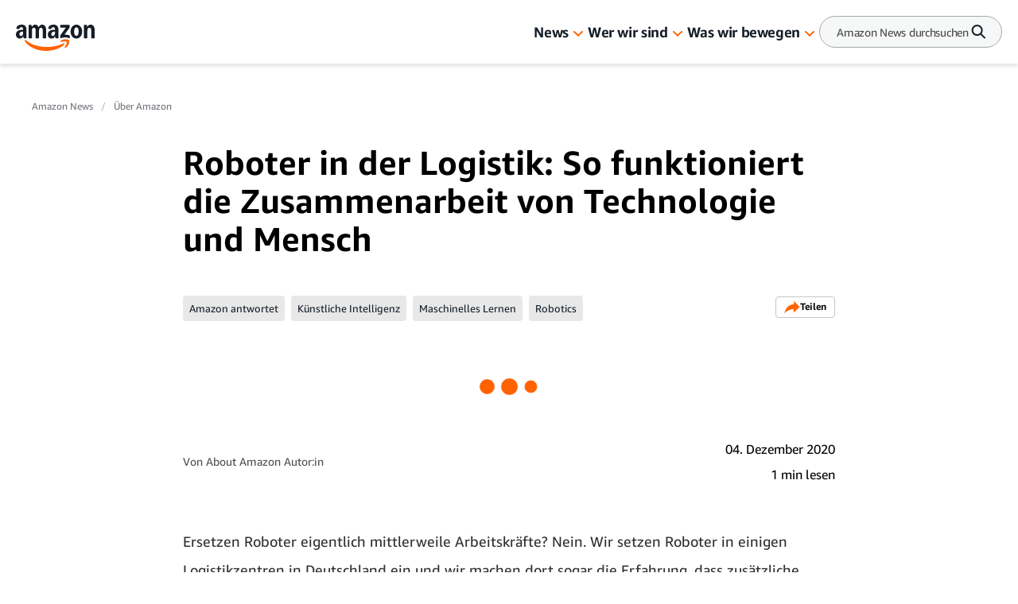

--- FILE ---
content_type: text/html; charset=utf-8
request_url: https://www.aboutamazon.de/news/ueber-amazon/roboter-in-der-logistik-so-funktioniert-die-zusammenarbeit-von-technologie-und-mensch
body_size: 65251
content:
<!DOCTYPE html><html lang="de"><head><meta charSet="utf-8"/><meta name="viewport" content="width=device-width, initial-scale=1"/><link rel="preload" href="/_next/static/media/665b265b8ab38986.p.woff" as="font" crossorigin="" type="font/woff"/><link rel="preload" href="/_next/static/media/7fe83725c48c9c69.p.woff" as="font" crossorigin="" type="font/woff"/><link rel="preload" href="/_next/static/media/d180bbba8bf4e40d.p.woff" as="font" crossorigin="" type="font/woff"/><link rel="preload" href="/_next/static/media/d892c3e5c534541d.p.woff" as="font" crossorigin="" type="font/woff"/><link rel="preload" href="/_next/static/media/f90a977ffdd12ef5.p.woff" as="font" crossorigin="" type="font/woff"/><link rel="preload" as="image" href="https://assets.aboutamazon.com/f4/17/ee895cb946f8a848c5a5a1abb77f/de-flag.svg"/><link rel="stylesheet" href="/_next/static/css/68a01bcc595d1b8f.css" data-precedence="next"/><link rel="stylesheet" href="/_next/static/css/7d97fe51bdfb705a.css" data-precedence="next"/><link rel="stylesheet" href="/_next/static/css/c0683ba97901f251.css" data-precedence="next"/><link rel="stylesheet" href="/_next/static/css/9df73e26ccf28cf7.css" data-precedence="next"/><link rel="stylesheet" href="/_next/static/css/6f7f17778fe925f4.css" data-precedence="next"/><link rel="preload" as="script" fetchPriority="low" href="/_next/static/chunks/webpack-d9296a04d0bd3f9e.js"/><script src="/_next/static/chunks/fd9d1056-a028450ad751d70c.js" async=""></script><script src="/_next/static/chunks/2117-c6a8f369057e3a91.js" async=""></script><script src="/_next/static/chunks/main-app-eb20cac97cf20c98.js" async=""></script><script src="/_next/static/chunks/app/layout-2baff522be95c74a.js" async=""></script><script src="/_next/static/chunks/4ec97bd2-ded197b8be120301.js" async=""></script><script src="/_next/static/chunks/5eb80a2d-6d19120d57c01b87.js" async=""></script><script src="/_next/static/chunks/9c0be7fd-ed10ff9ee6e40e9e.js" async=""></script><script src="/_next/static/chunks/d101304b-28ef5f8d572bbf1a.js" async=""></script><script src="/_next/static/chunks/0cb8460a-47d50196a3cdcff6.js" async=""></script><script src="/_next/static/chunks/7b01e4aa-26b7f47a3662ab1d.js" async=""></script><script src="/_next/static/chunks/ddb11654-5e348bdd8015b564.js" async=""></script><script src="/_next/static/chunks/2396a370-5ec8f38cb99887b5.js" async=""></script><script src="/_next/static/chunks/ea055470-46a8524498631f35.js" async=""></script><script src="/_next/static/chunks/782b29a1-bf519b28d57bb278.js" async=""></script><script src="/_next/static/chunks/674be3f2-885afaaf62b30a5e.js" async=""></script><script src="/_next/static/chunks/a88a5821-24ea95bf7f7b31c9.js" async=""></script><script src="/_next/static/chunks/0c2bd621-6bc14cceee184dad.js" async=""></script><script src="/_next/static/chunks/1e82ba45-8e373a6d11f693c5.js" async=""></script><script src="/_next/static/chunks/4c5fd163-1ba8972a71cb5468.js" async=""></script><script src="/_next/static/chunks/b6264f8f-ceadcfa139468d80.js" async=""></script><script src="/_next/static/chunks/bc0e69f6-68f175e67ffccb6a.js" async=""></script><script src="/_next/static/chunks/8f7c2092-fe77598ac50670ac.js" async=""></script><script src="/_next/static/chunks/78120182-f1729bee2bce578f.js" async=""></script><script src="/_next/static/chunks/dbb9d6b5-5679066c9d7cf58f.js" async=""></script><script src="/_next/static/chunks/aa59ef6c-d720d353226a166f.js" async=""></script><script src="/_next/static/chunks/6e01793f-94b159943e62ea34.js" async=""></script><script src="/_next/static/chunks/3224e4dd-b66fefd6ccddb142.js" async=""></script><script src="/_next/static/chunks/aeae96fd-a6074ec9ca085e07.js" async=""></script><script src="/_next/static/chunks/3534eb0e-fd62e23befb6382e.js" async=""></script><script src="/_next/static/chunks/152c37e3-0fbbc8b3851d3185.js" async=""></script><script src="/_next/static/chunks/03964f3a-ea02d503652b51b8.js" async=""></script><script src="/_next/static/chunks/6fb0dd44-04ed2a201426333f.js" async=""></script><script src="/_next/static/chunks/3441d278-ce2f1cfa05ddcff7.js" async=""></script><script src="/_next/static/chunks/4215-92675db0b52d373c.js" async=""></script><script src="/_next/static/chunks/6677-6cd4842fd87aae78.js" async=""></script><script src="/_next/static/chunks/8162-546e802be6d9270d.js" async=""></script><script src="/_next/static/chunks/app/%5B%5B...slug%5D%5D/page-ace57ab048e38a4b.js" async=""></script><script src="/_next/static/chunks/app/error-98be7085ea83f5b2.js" async=""></script><script src="https://cdn1.adoberesources.net/alloy/2.27.0/alloy.min.js" async=""></script><link rel="preload" href="https://assets.adobedtm.com/057ba335cefc/edb903aead4f/launch-44ec4d431192.min.js" as="script"/><link rel="preload" href="https://www.youtube.com/iframe_api" as="script"/><link rel="preload" href="https://consent.trustarc.com/autoblockasset/core.min.js?domain=aboutamazon.global.com" as="script"/><link rel="preload" href="https://consent.trustarc.com/autoblockoptout?domain=aboutamazon.global.com" as="script"/><link rel="preload" href="https://consent.trustarc.com/notice?domain=aboutamazon.global.com&amp;c=teconsent&amp;js=nj&amp;noticeType=bb&amp;text=true&amp;gtm=1&amp;language=de" as="script"/><link rel="apple-touch-icon" sizes="180x180" href="/_next/static/media/apple-touch-icon.706b1b87.png"/><link rel="icon" type="image/png" href="/_next/static/media/favicon-32x32.2b6b6c3a.png"/><link rel="icon" type="image/png" href="/_next/static/media/favicon-16x16.d315d746.png"/><title>Roboter in der Logistik: So funktioniert die Zusammenarbeit von Technologie und Mensch</title><meta name="description" content="Ersetzen Roboter eigentlich mittlerweile Arbeitskräfte? Nein. Wir setzen Roboter in einigen Logistikzentren in Deutschland ein und wir machen dort sogar die Erfahrung, dass zusätzliche Arbeitsplätze entstehen. Wie es dazu kommt? Das erklären wir Euch hier bei „Amazon antwortet“. #amazonantwortet"/><meta name="author" content="About Amazon Autor:in"/><meta name="category" content="Über Amazon"/><meta name="brightspot.contentId" content="00000176-2e08-d4f8-aff6-ffeda0f40002"/><meta name="featureFlags" content="{&quot;redesign&quot;:true}"/><link rel="canonical" href="https://www.aboutamazon.de/news/ueber-amazon/roboter-in-der-logistik-so-funktioniert-die-zusammenarbeit-von-technologie-und-mensch"/><link rel="alternate" hrefLang="de-DE" href="https://www.aboutamazon.de/news/ueber-amazon/roboter-in-der-logistik-so-funktioniert-die-zusammenarbeit-von-technologie-und-mensch"/><meta property="og:title" content="Roboter in der Logistik: So funktioniert die Zusammenarbeit von Technologie und Mensch"/><meta property="og:description" content="Ersetzen Roboter eigentlich mittlerweile Arbeitskräfte? Nein. Wir setzen Roboter in einigen Logistikzentren in Deutschland ein und wir machen dort sogar die Erfahrung, dass zusätzliche Arbeitsplätze entstehen. Wie es dazu kommt? Das erklären wir Euch hier bei „Amazon antwortet“. #amazonantwortet"/><meta property="og:site_name" content="About Amazon Deutschland"/><meta property="og:image" content="https://assets.aboutamazon.com/dims4/default/c52b512/2147483647/strip/true/crop/1280x640+0+40/resize/1200x600!/quality/90/?url=https%3A%2F%2Famazon-blogs-brightspot.s3.amazonaws.com%2Fa7%2Fd5%2Fdb4657bb489eb530c5a77e47ef35%2Faa-episode1-robotics-thumbnail-01.png"/><meta property="og:image:type" content="image/jpeg"/><meta property="og:image:width" content="1200"/><meta property="og:image:height" content="600"/><meta property="og:type" content="article"/><meta property="article:published_time" content="2020-12-04T14:36:20.908Z"/><meta property="article:author:name" content="About Amazon Autor:in"/><meta property="article:tag" content="Amazon antwortet"/><meta property="article:tag" content="Künstliche Intelligenz"/><meta property="article:tag" content="Maschinelles Lernen"/><meta property="article:tag" content="Robotics"/><meta name="twitter:card" content="summary_large_image"/><meta name="twitter:title" content="Roboter in der Logistik: So funktioniert die Zusammenarbeit von Technologie und Mensch"/><meta name="twitter:description" content="Ersetzen Roboter eigentlich mittlerweile Arbeitskräfte? Nein. Wir setzen Roboter in einigen Logistikzentren in Deutschland ein und wir machen dort sogar die Erfahrung, dass zusätzliche Arbeitsplätze entstehen. Wie es dazu kommt? Das erklären wir Euch hier bei „Amazon antwortet“. #amazonantwortet"/><meta name="twitter:image" content="https://assets.aboutamazon.com/dims4/default/c52b512/2147483647/strip/true/crop/1280x640+0+40/resize/1200x600!/quality/90/?url=https%3A%2F%2Famazon-blogs-brightspot.s3.amazonaws.com%2Fa7%2Fd5%2Fdb4657bb489eb530c5a77e47ef35%2Faa-episode1-robotics-thumbnail-01.png"/><meta name="twitter:image:type" content="image/jpeg"/><meta name="twitter:image:width" content="1200"/><meta name="twitter:image:height" content="600"/><script src="/_next/static/chunks/polyfills-42372ed130431b0a.js" noModule=""></script></head><body class="__variable_5ad93c"><script id="alloy-innerHtml">!function(n,o){o.forEach(function(o){n[o]||((n.__alloyNS=n.__alloyNS||
            []).push(o),n[o]=function(){var u=arguments;return new Promise(
            function(i,l){n.setTimeout(function(){n[o].q.push([i,l,u])})})},n[o].q=[])})}
            (window,["alloy"]);</script><header><!--$--><div class="hasShortMenuList"><div class="main-navigation__wrapper"><div data-testid="MainNavigation" class="main-navigation__container   "><div class="main-navigation__container-fixed"><nav id="MainNavigation" role="navigation" aria-label="Main Navigation"><a data-testid="LogoButton" href="https://www.aboutamazon.de" aria-label="Amazon Home" class="amazon-logo"><div data-testid="icon-AmazonLogo"><svg width="100" height="33" viewBox="0 0 100 33" fill="none" xmlns="http://www.w3.org/2000/svg"><g clip-path="url(#clip0_2174_5051)"><path d="M4.84063 17.4979C3.88196 17.4979 3.03805 17.2896 2.30892 16.8729C1.57979 16.4429 1.01268 15.8516 0.60761 15.099C0.202537 14.3329 0 13.4527 0 12.4582C0 11.2621 0.297054 10.2138 0.891162 9.31338C1.49877 8.41295 2.35618 7.72083 3.46338 7.23702C4.58408 6.75321 5.89382 6.5113 7.39259 6.5113C8.08122 6.5113 8.64157 6.55834 9.07365 6.65241V6.22908C9.07365 5.2077 8.88461 4.44838 8.50655 3.95113C8.12848 3.44044 7.55462 3.18509 6.78498 3.18509C5.54276 3.18509 4.74611 3.8369 4.39505 5.1405C4.28703 5.5168 4.06424 5.67807 3.72668 5.62431L0.972177 5.1405C0.76964 5.10018 0.627864 5.01283 0.546849 4.87844C0.479337 4.74404 0.472586 4.56261 0.526596 4.33415C0.87766 2.96335 1.62029 1.90165 2.7545 1.14905C3.90221 0.383018 5.34022 0 7.06853 0C9.12091 0 10.6804 0.551008 11.7471 1.65302C12.8273 2.75504 13.3674 4.36103 13.3674 6.47098V16.6109C13.3674 16.7587 13.3134 16.8864 13.2054 16.9939C13.1109 17.088 12.9894 17.135 12.8408 17.135H10.2079C9.8838 17.135 9.68126 16.9603 9.60025 16.6109L9.19517 14.7159H9.03314C8.66858 15.6029 8.12173 16.2883 7.39259 16.7721C6.67696 17.256 5.82631 17.4979 4.84063 17.4979ZM4.4153 11.9743C4.4153 12.6866 4.59759 13.2578 4.96215 13.6878C5.34022 14.1045 5.84656 14.3128 6.48118 14.3128C7.31833 14.3128 7.9597 13.9432 8.40528 13.204C8.85086 12.4514 9.07365 11.3763 9.07365 9.97862V8.9102C8.69558 8.84301 8.33777 8.80941 8.0002 8.80941C6.893 8.80941 6.01534 9.09835 5.36723 9.67624C4.73261 10.2407 4.4153 11.0067 4.4153 11.9743ZM15.8789 0.886988C15.8789 0.739157 15.9261 0.618204 16.0207 0.52413C16.1287 0.416616 16.257 0.362859 16.4055 0.362859H19.079C19.2275 0.362859 19.349 0.409896 19.4435 0.503971C19.5516 0.598045 19.6191 0.725718 19.6461 0.886988L20.0511 2.86255H20.2132C20.5777 1.93525 21.0976 1.22969 21.7727 0.745877C22.4613 0.248626 23.2715 0 24.2031 0C25.2023 0 26.0597 0.262065 26.7754 0.786194C27.5045 1.31032 28.0649 2.0562 28.4564 3.02382H28.6185C29.2126 2.00244 29.8809 1.24313 30.6236 0.745877C31.3662 0.248626 32.1966 0 33.1148 0C34.114 0 34.9781 0.268784 35.7072 0.806353C36.4499 1.34392 37.017 2.10996 37.4086 3.10446C37.8001 4.09896 37.9959 5.27489 37.9959 6.63225V16.6109C37.9959 16.7587 37.9419 16.8864 37.8339 16.9939C37.7394 17.088 37.6178 17.135 37.4693 17.135H34.2287C34.0802 17.135 33.9519 17.088 33.8439 16.9939C33.7494 16.8864 33.7021 16.7587 33.7021 16.6109V6.95479C33.7021 5.97373 33.5131 5.22114 33.135 4.69701C32.757 4.17288 32.2101 3.91081 31.4945 3.91081C30.7113 3.91081 30.1105 4.21991 29.6919 4.83812C29.2868 5.45632 29.0843 6.35003 29.0843 7.51924V16.6109C29.0843 16.7587 29.0303 16.8864 28.9223 16.9939C28.8277 17.088 28.7062 17.135 28.5577 17.135H25.3171C25.1686 17.135 25.0403 17.088 24.9323 16.9939C24.8378 16.8864 24.7905 16.7587 24.7905 16.6109V6.95479C24.7905 5.97373 24.6015 5.22114 24.2234 4.69701C23.8453 4.17288 23.2985 3.91081 22.5829 3.91081C21.7997 3.91081 21.1989 4.21991 20.7803 4.83812C20.3752 5.45632 20.1727 6.35003 20.1727 7.51924V16.6109C20.1727 16.7587 20.1187 16.8864 20.0106 16.9939C19.9161 17.088 19.7946 17.135 19.6461 17.135H16.4055C16.257 17.135 16.1287 17.088 16.0207 16.9939C15.9261 16.8864 15.8789 16.7587 15.8789 16.6109V0.886988ZM40.1023 12.4582C40.1023 11.2621 40.3993 10.2138 40.9935 9.31338C41.6011 8.41295 42.4585 7.72083 43.5657 7.23702C44.6864 6.75321 45.9961 6.5113 47.4949 6.5113C48.1835 6.5113 48.7439 6.55834 49.1759 6.65241V6.22908C49.1759 5.2077 48.9869 4.44838 48.6088 3.95113C48.2308 3.44044 47.6569 3.18509 46.8873 3.18509C45.6451 3.18509 44.8484 3.8369 44.4973 5.1405C44.3893 5.5168 44.1665 5.67807 43.829 5.62431L41.0745 5.1405C40.8719 5.10018 40.7302 5.01283 40.6491 4.87844C40.5816 4.74404 40.5749 4.56261 40.6289 4.33415C40.9799 2.96335 41.7226 1.90165 42.8568 1.14905C44.0045 0.383018 45.4425 0 47.1708 0C49.2232 0 50.7827 0.551008 51.8494 1.65302C52.9296 2.75504 53.4697 4.36103 53.4697 6.47098V16.6109C53.4697 16.7587 53.4157 16.8864 53.3077 16.9939C53.2132 17.088 53.0917 17.135 52.9431 17.135H50.3101C49.9861 17.135 49.7836 16.9603 49.7025 16.6109L49.2975 14.7159H49.1354C48.7709 15.6029 48.224 16.2883 47.4949 16.7721C46.7793 17.256 45.9286 17.4979 44.9429 17.4979C43.9572 17.4979 43.1403 17.2896 42.4112 16.8729C41.6821 16.4429 41.115 15.8516 40.7099 15.099C40.3048 14.3329 40.1023 13.4527 40.1023 12.4582ZM44.5176 11.9743C44.5176 12.6866 44.6999 13.2578 45.0644 13.6878C45.4425 14.1045 45.9489 14.3128 46.5835 14.3128C47.4206 14.3128 48.062 13.9432 48.5076 13.204C48.9531 12.4514 49.1759 11.3763 49.1759 9.97862V8.9102C48.7979 8.84301 48.4401 8.80941 48.1025 8.80941C46.9953 8.80941 46.1176 9.09835 45.4695 9.67624C44.8349 10.2407 44.5176 11.0067 44.5176 11.9743ZM55.6571 14.1717C55.6571 13.876 55.7381 13.6206 55.9002 13.4056L62.8269 3.74954H56.3457C56.1972 3.74954 56.0689 3.7025 55.9609 3.60843C55.8664 3.50092 55.8191 3.37324 55.8191 3.22541V0.886988C55.8191 0.739157 55.8664 0.618204 55.9609 0.52413C56.0689 0.416616 56.1972 0.362859 56.3457 0.362859H66.9992C67.1477 0.362859 67.2692 0.416616 67.3637 0.52413C67.4718 0.618204 67.5258 0.739157 67.5258 0.886988V3.32621C67.5258 3.62187 67.4448 3.87721 67.2827 4.09224L61.0041 12.6799C61.3822 12.6127 61.767 12.5791 62.1586 12.5791C63.1307 12.5791 64.0219 12.6665 64.832 12.8412C65.6557 13.0024 66.5063 13.2712 67.384 13.6475C67.6946 13.7819 67.8498 14.0104 67.8498 14.3329V16.6512C67.8498 16.8662 67.7823 17.014 67.6473 17.0947C67.5123 17.1619 67.3435 17.1552 67.141 17.0745C66.1283 16.6982 65.2304 16.4362 64.4472 16.2883C63.6776 16.1271 62.8337 16.0464 61.9155 16.0464C60.9973 16.0464 60.1197 16.1271 59.242 16.2883C58.3779 16.4496 57.4192 16.7117 56.366 17.0745C56.1635 17.1417 55.9947 17.1417 55.8597 17.0745C55.7246 16.9939 55.6571 16.8528 55.6571 16.6512V14.1717ZM68.741 8.74893C68.741 7.10935 69.0583 5.62431 69.6929 4.29383C70.3275 2.94991 71.1984 1.90165 72.3056 1.14905C73.4263 0.383018 74.6686 0 76.0323 0C77.3961 0 78.6518 0.383018 79.759 1.14905C80.8797 1.90165 81.7574 2.94991 82.392 4.29383C83.0401 5.62431 83.3642 7.10935 83.3642 8.74893C83.3642 10.3885 83.0401 11.8803 82.392 13.2242C81.7574 14.5547 80.8797 15.6029 79.759 16.369C78.6518 17.1216 77.4096 17.4979 76.0323 17.4979C74.6551 17.4979 73.4263 17.1216 72.3056 16.369C71.1984 15.6029 70.3275 14.5547 69.6929 13.2242C69.0583 11.8803 68.741 10.3885 68.741 8.74893ZM73.1968 8.74893C73.1968 10.4557 73.4398 11.7728 73.9259 12.7001C74.412 13.6139 75.1142 14.0709 76.0323 14.0709C76.9505 14.0709 77.6594 13.6139 78.159 12.7001C78.6585 11.7728 78.9083 10.4557 78.9083 8.74893C78.9083 7.04215 78.6585 5.73183 78.159 4.81796C77.6594 3.89065 76.9505 3.427 76.0323 3.427C75.1142 3.427 74.412 3.89065 73.9259 4.81796C73.4398 5.73183 73.1968 7.04215 73.1968 8.74893ZM85.5516 0.886988C85.5516 0.739157 85.5988 0.618204 85.6933 0.52413C85.8014 0.416616 85.9296 0.362859 86.0781 0.362859H88.7516C88.9002 0.362859 89.0217 0.409896 89.1162 0.503971C89.2242 0.598045 89.2917 0.725718 89.3187 0.886988L89.7238 2.86255H89.8858C90.2504 1.94869 90.7838 1.24313 91.4859 0.745877C92.2015 0.248626 93.0387 0 93.9973 0C95.0235 0 95.9079 0.268784 96.6506 0.806353C97.4067 1.34392 97.9873 2.10996 98.3924 3.10446C98.7975 4.09896 99 5.27489 99 6.63225V16.6109C99 16.7587 98.946 16.8864 98.838 16.9939C98.7435 17.088 98.6219 17.135 98.4734 17.135H95.2328C95.0843 17.135 94.956 17.088 94.848 16.9939C94.7535 16.8864 94.7062 16.7587 94.7062 16.6109V6.95479C94.7062 5.97373 94.5037 5.22114 94.0986 4.69701C93.6935 4.17288 93.1197 3.91081 92.377 3.91081C91.5534 3.91081 90.9255 4.21991 90.4935 4.83812C90.0614 5.45632 89.8453 6.35003 89.8453 7.51924V16.6109C89.8453 16.7587 89.7913 16.8864 89.6833 16.9939C89.5888 17.088 89.4673 17.135 89.3187 17.135H86.0781C85.9296 17.135 85.8014 17.088 85.6933 16.9939C85.5988 16.8864 85.5516 16.7587 85.5516 16.6109V0.886988Z" fill="#161D26"></path><path d="M11.2613 19.4533C11.0048 19.6549 10.9507 19.9909 11.0993 20.4613C11.2343 20.8779 11.5516 21.3953 12.0512 22.0135C14.0631 24.4863 16.4597 26.5425 19.2412 28.1821C22.0228 29.8217 25 31.0312 28.1731 31.8107C31.3597 32.6036 34.6138 33.0001 37.9354 33.0001C42.1887 33.0001 46.2394 32.3819 50.0876 31.1455C53.9358 29.9225 57.1494 28.2023 59.7284 25.9848C60.633 25.1919 61.0854 24.5602 61.0854 24.0899C61.0854 23.9152 61.0111 23.7404 60.8626 23.5657C60.66 23.3641 60.417 23.2969 60.1334 23.3641C59.8499 23.4313 59.4516 23.5993 58.9385 23.8681C56.4675 25.1583 53.4565 26.1864 49.9053 26.9524C46.3677 27.7319 42.6748 28.1216 38.8266 28.1216C34.0602 28.1216 29.4559 27.4765 25.0135 26.1864C20.5712 24.8962 16.6353 22.8803 13.2057 20.1387C12.7061 19.749 12.301 19.5004 11.9904 19.3929C11.6934 19.2853 11.4503 19.3055 11.2613 19.4533Z" fill="#FF6200"></path><path d="M56.2647 20.4612C55.9811 20.73 55.9069 21.0123 56.0419 21.3079C56.1364 21.5229 56.3187 21.6439 56.5887 21.6708C56.8588 21.7111 57.2436 21.6842 57.7432 21.5901C58.5534 21.4154 59.3973 21.2945 60.2749 21.2273C61.1526 21.1735 61.9155 21.187 62.5636 21.2676C63.2117 21.3617 63.6168 21.5229 63.7788 21.7514C64.0219 22.1143 63.9341 22.8803 63.5155 24.0495C63.1104 25.2187 62.5568 26.3543 61.8547 27.4564C61.5847 27.8999 61.4226 28.2493 61.3686 28.5046C61.3146 28.76 61.3821 28.975 61.5712 29.1497C61.6927 29.2707 61.8277 29.3311 61.9762 29.3311C62.3678 29.3311 62.9349 28.9884 63.6775 28.303C65.0143 27.1473 65.9527 25.7765 66.4928 24.1906C66.7899 23.3708 66.9721 22.5107 67.0396 21.6103C67.1072 20.7099 67.0059 20.0648 66.7358 19.6751C66.4793 19.2988 65.9122 18.9897 65.0345 18.7477C64.1704 18.5058 63.2995 18.3849 62.4218 18.3849C60.707 18.3849 59.0799 18.7881 57.5407 19.5944C56.9736 19.9035 56.5482 20.1925 56.2647 20.4612Z" fill="#FF6200"></path></g><defs><clipPath id="clip0_2174_5051"><rect width="99" height="33" fill="white"></rect></clipPath></defs></svg></div></a><button data-testid="SearchButtonMobile" class="search-button-mobile"><div data-testid="icon-SearchV2"><svg width="20" height="21" viewBox="0 0 20 21" fill="none" xmlns="http://www.w3.org/2000/svg"><path d="M17.7601 16.85L13.2501 12.29C14.1938 11.027 14.6835 9.48231 14.6399 7.90624C14.5963 6.33017 14.0218 4.81499 13.0096 3.60612C11.9974 2.39726 10.6068 1.5655 9.06291 1.24559C7.51903 0.925681 5.91236 1.13635 4.50315 1.84347C3.09394 2.55059 1.96472 3.71275 1.29841 5.14171C0.632087 6.57066 0.467694 8.18272 0.831855 9.71676C1.19602 11.2508 2.0674 12.617 3.30487 13.594C4.54233 14.571 6.0734 15.1017 7.65007 15.1C9.15877 15.1015 10.6266 14.6098 11.8301 13.7L16.3401 18.25C16.5302 18.4153 16.7757 18.5027 17.0275 18.4948C17.2793 18.4869 17.5188 18.3843 17.6982 18.2074C17.8776 18.0305 17.9836 17.7925 17.9951 17.5408C18.0066 17.2891 17.9226 17.0424 17.7601 16.85ZM7.65007 13.1C6.66117 13.1 5.69447 12.8067 4.87222 12.2573C4.04998 11.7079 3.40911 10.927 3.03068 10.0134C2.65224 9.09977 2.55322 8.09443 2.74615 7.12453C2.93907 6.15462 3.41528 5.26371 4.11454 4.56445C4.8138 3.86518 5.70472 3.38898 6.67462 3.19605C7.64453 3.00313 8.64986 3.10214 9.56349 3.48058C10.4771 3.85902 11.258 4.49988 11.8074 5.32213C12.3568 6.14437 12.6501 7.11107 12.6501 8.09998C12.6501 9.42606 12.1233 10.6978 11.1856 11.6355C10.2479 12.5732 8.97616 13.1 7.65007 13.1Z" fill="#161D26"></path></svg></div></button><div class="main-navigation__desktop-list-container"><ul style="display:flex" data-testid="NavigationList" class="main-navigation__list "><li data-testid="NavigationListItem-0"><div class="main-navigation__link"><a href="https://www.aboutamazon.de/amazon-news" data-testid="MainNavigationLink">News</a><button data-testid="MainNavigationCaret" class="main-navigation__caret" aria-label="News" role="button"><div data-testid="icon-DownArrowOrange"><svg width="16" height="16" viewBox="0 0 16 16" fill="none" xmlns="http://www.w3.org/2000/svg"><path d="M8.00195 11L2.29399 5.61836C2.10575 5.44057 2 5.19944 2 4.94801C2 4.82352 2.02596 4.70024 2.0764 4.58522C2.12685 4.47021 2.20078 4.3657 2.29399 4.27767C2.38719 4.18964 2.49784 4.11981 2.61962 4.07216C2.7414 4.02452 2.87192 4 3.00373 4C3.26994 4 3.52524 4.09988 3.71348 4.27767L8.00195 8.3375L12.2904 4.27767C12.3836 4.18964 12.4943 4.11981 12.6161 4.07216C12.7378 4.02452 12.8684 4 13.0002 4C13.132 4 13.2625 4.02452 13.3843 4.07216C13.5061 4.11981 13.6167 4.18964 13.7099 4.27767C13.8031 4.3657 13.8771 4.47021 13.9275 4.58522C13.9779 4.70024 14.0039 4.82352 14.0039 4.94801C14.0039 5.07251 13.9779 5.19578 13.9275 5.3108C13.8771 5.42582 13.8031 5.53033 13.7099 5.61836L8.00195 11Z" fill="#FF6200"></path></svg></div></button></div><div class="subitems" style="display:none;grid-template-columns:repeat(3, 1fr)" data-testid="MainNavSubitems"><div class="subitems__container"><div><a href="https://www.aboutamazon.de/amazon-prime-und-shopping-news" class="subitems__link" data-testid="MainNavSubitemLink">Prime und Shopping</a></div><div><a href="https://www.aboutamazon.de/amazon-aws-news" class="subitems__link" data-testid="MainNavSubitemLink">AWS</a></div><div><a href="https://www.aboutamazon.de/aktuelle-zur-innovationen-bei-amazon" class="subitems__link" data-testid="MainNavSubitemLink">Amazon Devices</a></div><div><a href="https://www.aboutamazon.de/prime-video-news" class="subitems__link" data-testid="MainNavSubitemLink">Entertainment</a></div></div><div class="subitems__container"><div><a href="https://www.aboutamazon.de/aktuelle-zur-kuenstlichen-intelligenz-ki-bei-amazon" class="subitems__link" data-testid="MainNavSubitemLink">Künstliche Intelligenz (KI)</a></div><div><a href="https://www.aboutamazon.de/aktuelle-zur-arbeiten-bei-amazon" class="subitems__link" data-testid="MainNavSubitemLink">Arbeiten bei Amazon</a></div><div><a href="https://www.aboutamazon.de/aktuelle-zur-nachhaltigkeit-bei-amazon" class="subitems__link" data-testid="MainNavSubitemLink">Nachhaltigkeit</a></div><div><a href="https://www.aboutamazon.de/soziales-engagement-aktuelles" class="subitems__link" data-testid="MainNavSubitemLink">Soziales Engagement</a></div></div><div class="subitems__featuredTopics-container"><span class="subitems__featuredTopics">Thema im Fokus</span><a href="https://www.aboutamazon.de/news/innovationen/project-kuiper-alles-was-du-wissen-musst" class="tag" data-testid="Tag">Project Kuiper</a></div></div></li><li data-testid="NavigationListItem-1"><div class="main-navigation__link"><a href="https://www.aboutamazon.de/wer-wir-sind" data-testid="MainNavigationLink">Wer wir sind</a><button data-testid="MainNavigationCaret" class="main-navigation__caret" aria-label="Wer wir sind" role="button"><div data-testid="icon-DownArrowOrange"><svg width="16" height="16" viewBox="0 0 16 16" fill="none" xmlns="http://www.w3.org/2000/svg"><path d="M8.00195 11L2.29399 5.61836C2.10575 5.44057 2 5.19944 2 4.94801C2 4.82352 2.02596 4.70024 2.0764 4.58522C2.12685 4.47021 2.20078 4.3657 2.29399 4.27767C2.38719 4.18964 2.49784 4.11981 2.61962 4.07216C2.7414 4.02452 2.87192 4 3.00373 4C3.26994 4 3.52524 4.09988 3.71348 4.27767L8.00195 8.3375L12.2904 4.27767C12.3836 4.18964 12.4943 4.11981 12.6161 4.07216C12.7378 4.02452 12.8684 4 13.0002 4C13.132 4 13.2625 4.02452 13.3843 4.07216C13.5061 4.11981 13.6167 4.18964 13.7099 4.27767C13.8031 4.3657 13.8771 4.47021 13.9275 4.58522C13.9779 4.70024 14.0039 4.82352 14.0039 4.94801C14.0039 5.07251 13.9779 5.19578 13.9275 5.3108C13.8771 5.42582 13.8031 5.53033 13.7099 5.61836L8.00195 11Z" fill="#FF6200"></path></svg></div></button></div><div class="subitems" style="display:none;grid-template-columns:auto" data-testid="MainNavSubitems"><div class="subitems__column-container" data-testid="MainNavSubitemColumn"><div><a href="https://www.aboutamazon.de/was-wir-tun" class="subitems__link">Was wir tun</a></div><div><a href="https://www.aboutamazon.de/arbeiten-bei-uns" class="subitems__link">Arbeiten bei Amazon</a></div><div><a href="https://www.aboutamazon.de/leadership-principles" class="subitems__link">Leadership Principles</a></div><div><a href="https://www.aboutamazon.de/wer-wir-sind/amazon-in-oesterreich" class="subitems__link">Amazon in Österreich</a></div><div><a href="https://www.aboutamazon.de/wer-wir-sind/amazon-in-der-schweiz" class="subitems__link">Amazon in der Schweiz</a></div><div><a href="https://www.aboutamazon.de/wer-wir-sind/public-policy" class="subitems__link">Unsere Positionen</a></div></div></div></li><li data-testid="NavigationListItem-2"><div class="main-navigation__link"><a href="https://www.aboutamazon.de/was-wir-bewegen" data-testid="MainNavigationLink">Was wir bewegen</a><button data-testid="MainNavigationCaret" class="main-navigation__caret" aria-label="Was wir bewegen" role="button"><div data-testid="icon-DownArrowOrange"><svg width="16" height="16" viewBox="0 0 16 16" fill="none" xmlns="http://www.w3.org/2000/svg"><path d="M8.00195 11L2.29399 5.61836C2.10575 5.44057 2 5.19944 2 4.94801C2 4.82352 2.02596 4.70024 2.0764 4.58522C2.12685 4.47021 2.20078 4.3657 2.29399 4.27767C2.38719 4.18964 2.49784 4.11981 2.61962 4.07216C2.7414 4.02452 2.87192 4 3.00373 4C3.26994 4 3.52524 4.09988 3.71348 4.27767L8.00195 8.3375L12.2904 4.27767C12.3836 4.18964 12.4943 4.11981 12.6161 4.07216C12.7378 4.02452 12.8684 4 13.0002 4C13.132 4 13.2625 4.02452 13.3843 4.07216C13.5061 4.11981 13.6167 4.18964 13.7099 4.27767C13.8031 4.3657 13.8771 4.47021 13.9275 4.58522C13.9779 4.70024 14.0039 4.82352 14.0039 4.94801C14.0039 5.07251 13.9779 5.19578 13.9275 5.3108C13.8771 5.42582 13.8031 5.53033 13.7099 5.61836L8.00195 11Z" fill="#FF6200"></path></svg></div></button></div><div class="subitems" style="display:none;grid-template-columns:auto" data-testid="MainNavSubitems"><div class="subitems__column-container" data-testid="MainNavSubitemColumn"><div><a href="https://www.aboutamazon.de/unser-beitrag-fuer-die-umwelt" class="subitems__link">Nachhaltigkeit</a></div><div><a href="https://www.aboutamazon.de/unser-soziales-engagement" class="subitems__link">Soziales Engagement</a></div><div><a href="https://www.aboutamazon.de/unser-beitrag-fuer-unternehmer-innen" class="subitems__link">Kleine und mittlere Unternehmen (KMUs)</a></div><div><a href="https://www.aboutamazon.de/unser-wirtschaftlicher-beitrag" class="subitems__link">Wirtschaft</a></div></div></div></li><li class="search-bar-container"><div class="search-bar " data-testid="SearchBar"><input data-testid="SearchInput" type="text" placeholder="Amazon News durchsuchen" class="search-input" aria-label="Search" id="SearchInput" value=""/><span class="static-search_icon"><div data-testid="icon-SearchV2"><svg width="20" height="21" viewBox="0 0 20 21" fill="none" xmlns="http://www.w3.org/2000/svg"><path d="M17.7601 16.85L13.2501 12.29C14.1938 11.027 14.6835 9.48231 14.6399 7.90624C14.5963 6.33017 14.0218 4.81499 13.0096 3.60612C11.9974 2.39726 10.6068 1.5655 9.06291 1.24559C7.51903 0.925681 5.91236 1.13635 4.50315 1.84347C3.09394 2.55059 1.96472 3.71275 1.29841 5.14171C0.632087 6.57066 0.467694 8.18272 0.831855 9.71676C1.19602 11.2508 2.0674 12.617 3.30487 13.594C4.54233 14.571 6.0734 15.1017 7.65007 15.1C9.15877 15.1015 10.6266 14.6098 11.8301 13.7L16.3401 18.25C16.5302 18.4153 16.7757 18.5027 17.0275 18.4948C17.2793 18.4869 17.5188 18.3843 17.6982 18.2074C17.8776 18.0305 17.9836 17.7925 17.9951 17.5408C18.0066 17.2891 17.9226 17.0424 17.7601 16.85ZM7.65007 13.1C6.66117 13.1 5.69447 12.8067 4.87222 12.2573C4.04998 11.7079 3.40911 10.927 3.03068 10.0134C2.65224 9.09977 2.55322 8.09443 2.74615 7.12453C2.93907 6.15462 3.41528 5.26371 4.11454 4.56445C4.8138 3.86518 5.70472 3.38898 6.67462 3.19605C7.64453 3.00313 8.64986 3.10214 9.56349 3.48058C10.4771 3.85902 11.258 4.49988 11.8074 5.32213C12.3568 6.14437 12.6501 7.11107 12.6501 8.09998C12.6501 9.42606 12.1233 10.6978 11.1856 11.6355C10.2479 12.5732 8.97616 13.1 7.65007 13.1Z" fill="#161D26"></path></svg></div></span></div></li></ul></div><button class="hamburger-menu" data-testid="HamburgerMenu"><div data-testid="icon-HamburgerDarkV2"><svg width="21" height="21" viewBox="0 0 18 18" fill="none" xmlns="http://www.w3.org/2000/svg"><path d="M1 4H17C17.2652 4 17.5196 3.89464 17.7071 3.70711C17.8946 3.51957 18 3.26522 18 3C18 2.73478 17.8946 2.48043 17.7071 2.29289C17.5196 2.10536 17.2652 2 17 2H1C0.734784 2 0.48043 2.10536 0.292893 2.29289C0.105357 2.48043 0 2.73478 0 3C0 3.26522 0.105357 3.51957 0.292893 3.70711C0.48043 3.89464 0.734784 4 1 4Z" fill="#161D26"></path><path d="M17 8H1C0.734784 8 0.48043 8.10536 0.292893 8.29289C0.105357 8.48043 0 8.73478 0 9C0 9.26522 0.105357 9.51957 0.292893 9.70711C0.48043 9.89464 0.734784 10 1 10H17C17.2652 10 17.5196 9.89464 17.7071 9.70711C17.8946 9.51957 18 9.26522 18 9C18 8.73478 17.8946 8.48043 17.7071 8.29289C17.5196 8.10536 17.2652 8 17 8Z" fill="#161D26"></path><path d="M17 14H1C0.734784 14 0.48043 14.1054 0.292893 14.2929C0.105357 14.4804 0 14.7348 0 15C0 15.2652 0.105357 15.5196 0.292893 15.7071C0.48043 15.8946 0.734784 16 1 16H17C17.2652 16 17.5196 15.8946 17.7071 15.7071C17.8946 15.5196 18 15.2652 18 15C18 14.7348 17.8946 14.4804 17.7071 14.2929C17.5196 14.1054 17.2652 14 17 14Z" fill="#161D26"></path></svg></div></button></nav><div class="main-navigation__mobile-list-container"></div></div></div></div></div><!--/$--></header><section><div class="ArticlePage-topContainer-background-v2 ArticleType-article" id="ArticlePage"><div class="ArticlePage-topContainer ArticlePageContainer-lead V2"><div><nav aria-label="Breadcrumb" class="breadcrumb"><ol><li style="display:inline-flex"><a href="https://www.aboutamazon.de/news" class="breadcrumb__link">Amazon News</a></li><li style="display:inline-flex"><a href="https://www.aboutamazon.de/news/ueber-amazon" class="breadcrumb__link">Über Amazon</a></li></ol></nav><div class="article-header-v2 standard" data-testid="ArticleHeaderV2"><div class="article-header-v2__title-content"><h1>Roboter in der Logistik: So funktioniert die Zusammenarbeit von Technologie und Mensch</h1><p></p><div class="tags-desktop"><div class="related-tags v2" data-testid="related-tags"><div class="related-tags__content"><nav><ol><li style="display:inline-flex"><a href="https://www.aboutamazon.de/news/thema/amazon-antwortet" class="related-tags__link">Amazon antwortet</a></li><li style="display:inline-flex"><a href="https://www.aboutamazon.de/news/thema/kuenstliche-intelligenz" class="related-tags__link">Künstliche Intelligenz</a></li><li style="display:inline-flex"><a href="https://www.aboutamazon.de/news/thema/maschinelles-lernen" class="related-tags__link">Maschinelles Lernen</a></li><li style="display:inline-flex"><a href="https://www.aboutamazon.de/news/thema/robotics" class="related-tags__link">Robotics</a></li></ol></nav><div data-testid="SocialSharesV2" class="share"><div><button class="button LightOutlinedV2 is-reversed has-icon" data-testid="button-fn" type="button">Teilen<div data-testid="icon-ShareArrowOrange"><svg xmlns="http://www.w3.org/2000/svg" width="20" height="17" fill="none"><path fill="#FF6200" d="m12.158.5 7.207 7.747-7.37 7.242v-4.21C9.046 10.269 2.132 13.473.364 16.5c0 0 1.147-11.116 11.793-11.621V.5Z"></path></svg></div></button></div></div></div></div></div></div><div class="article-header-v2__img-content"><div class="lead-image-section"><div class="loading-dots" data-testid="loading-dots" style="--dot-color:var(--color-brand-primary);--dot-size:1.3rem"><div class="loading-dots--dot" data-testid="loading-dots--dot"></div><div class="loading-dots--dot" data-testid="loading-dots--dot"></div><div class="loading-dots--dot" data-testid="loading-dots--dot"></div></div></div></div><div class="article-header-v2__publisher-content "><div class="author"><p>Von <!-- -->About Amazon Autor:in</p></div><div class="published"><p class="published__date"> </p><p class="published__read-time">1 min lesen</p></div></div><div class="tags-mobile"><div class="related-tags v2" data-testid="related-tags"><div class="related-tags__content"><nav><ol><li style="display:inline-flex"><a href="https://www.aboutamazon.de/news/thema/amazon-antwortet" class="related-tags__link">Amazon antwortet</a></li><li style="display:inline-flex"><a href="https://www.aboutamazon.de/news/thema/kuenstliche-intelligenz" class="related-tags__link">Künstliche Intelligenz</a></li><li style="display:inline-flex"><a href="https://www.aboutamazon.de/news/thema/maschinelles-lernen" class="related-tags__link">Maschinelles Lernen</a></li><li style="display:inline-flex"><a href="https://www.aboutamazon.de/news/thema/robotics" class="related-tags__link">Robotics</a></li></ol></nav><div data-testid="SocialSharesV2" class="share"><div><button class="button LightOutlinedV2 is-reversed has-icon" data-testid="button-fn" type="button">Teilen<div data-testid="icon-ShareArrowOrange"><svg xmlns="http://www.w3.org/2000/svg" width="20" height="17" fill="none"><path fill="#FF6200" d="m12.158.5 7.207 7.747-7.37 7.242v-4.21C9.046 10.269 2.132 13.473.364 16.5c0 0 1.147-11.116 11.793-11.621V.5Z"></path></svg></div></button></div></div></div></div></div></div></div></div></div><div class="ArticlePage-wrapper ArticleType-article v2-no-nav"><main class="ArticlePage-main v2"><article class="ArticlePage-mainContent"><div class="ArticlePage-articleBody articleBody"><article><div class="contentContainer block"><div class="contentItem-role-text"><span class="text v2"><div class="text"><span class="text v2">Ersetzen Roboter eigentlich mittlerweile Arbeitskräfte? Nein. Wir setzen Roboter in einigen Logistikzentren in Deutschland ein und wir machen dort sogar die Erfahrung, dass zusätzliche Arbeitsplätze entstehen. Wie es dazu kommt? Das erklären wir Euch hier bei „Amazon antwortet“. #amazonantwortet</span></div></span></div></div><div class="contentContainer"><div class="articles-links"><p class="articles-links__title">Aktuelles und Geschichten</p><ol class="articles-links__list"><li style="margin-bottom:1rem"><a href="https://www.aboutamazon.de/news/logistik-und-zustellung/roboter-in-zahlen-daten-und-fakten-zur-robotertechnik-bei-amazon" class="articles-links__item">Roboter in Zahlen: Daten und Fakten zur Robotertechnik bei Amazon</a></li><li style="margin-bottom:1rem"><a href="https://www.aboutamazon.de/news/logistik-und-zustellung/tdl19-the-new-normal-arbeiten-mit-robotics-bei-amazon" class="articles-links__item">#tdl19: The New Normal: Arbeiten mit Robotics bei Amazon</a></li><li style="margin-bottom:1rem"><a href="https://www.aboutamazon.de/news/ueber-amazon/amazon-antwortet-auf-eure-fragen" class="articles-links__item">Amazon antwortet – auf Eure Fragen!</a></li></ol></div></div></article></div></article><div class="ArticlePage-tags"><div class="related-tags v2" data-testid="related-tags"><hr/><p class="related-tags__title"> <!-- -->Ähnliche Themen<!-- --> </p><div class="related-tags__content"><nav><ol><li style="display:inline-flex"><a href="https://www.aboutamazon.de/news/thema/amazon-antwortet" class="related-tags__link">Amazon antwortet</a></li><li style="display:inline-flex"><a href="https://www.aboutamazon.de/news/thema/kuenstliche-intelligenz" class="related-tags__link">Künstliche Intelligenz</a></li><li style="display:inline-flex"><a href="https://www.aboutamazon.de/news/thema/maschinelles-lernen" class="related-tags__link">Maschinelles Lernen</a></li><li style="display:inline-flex"><a href="https://www.aboutamazon.de/news/thema/robotics" class="related-tags__link">Robotics</a></li></ol></nav><div data-testid="SocialSharesV2" class="share"><div><button class="button LightOutlinedV2 is-reversed has-icon" data-testid="button-fn" type="button">Teilen<div data-testid="icon-ShareArrowOrange"><svg xmlns="http://www.w3.org/2000/svg" width="20" height="17" fill="none"><path fill="#FF6200" d="m12.158.5 7.207 7.747-7.37 7.242v-4.21C9.046 10.269 2.132 13.473.364 16.5c0 0 1.147-11.116 11.793-11.621V.5Z"></path></svg></div></button></div></div></div></div></div></main></div><div class="article-carousel v2" data-testid="ArticleCarousel"><div class="article-carousel-wrapper"><div class="article-carousel-title">Mehr von Amazon <div class="article-carousel-controls"><button disabled="" data-testid="prev"><span class="sr-only ">Zurück</span><div data-testid="icon-ChevronRight"><svg xmlns="http://www.w3.org/2000/svg" width="24" height="24" fill="none" viewBox="0 0 24 24" data-testid="chevronRightIcon"><path fill="#2F3033" fill-rule="evenodd" d="M11.659 17.316l5.656-5.657-1.414-1.415v.001l-4.245-4.244-1.414 1.414 4.244 4.244-4.242 4.242 1.415 1.415z" clip-rule="evenodd"></path></svg></div></button>1 / 1<button data-testid="next"><span class="sr-only ">Nächste</span><div data-testid="icon-ChevronRight"><svg xmlns="http://www.w3.org/2000/svg" width="24" height="24" fill="none" viewBox="0 0 24 24" data-testid="chevronRightIcon"><path fill="#2F3033" fill-rule="evenodd" d="M11.659 17.316l5.656-5.657-1.414-1.415v.001l-4.245-4.244-1.414 1.414 4.244 4.244-4.242 4.242 1.415 1.415z" clip-rule="evenodd"></path></svg></div></button></div></div><div class="carousel"><div class="slick-slider carousel__slider-container slick-initialized" dir="ltr"><div class="slick-list"><div class="slick-track" style="width:800%;left:0%"><div data-index="0" class="slick-slide slick-active slick-current" tabindex="-1" aria-hidden="false" style="outline:none;width:12.5%"><div><div class="promo-card-v2 promo-card-v2--bottomrail" data-testid="PromoCardV2" tabindex="0"><div class="promo-card-v2__media"><a aria-label="Deshalb ist Amazon ein guter Arbeitgeber" href="https://www.aboutamazon.de/news/ueber-amazon/ist-amazon-ein-guter-arbeitgeber" tabindex="0"><picture><source media="(max-width: 568px)"/><img src="https://assets.aboutamazon.com/dims4/default/d25b996/2147483647/strip/true/crop/8179x5453+0+0/resize/1114x743!/quality/90/?url=https%3A%2F%2Famazon-blogs-brightspot.s3.amazonaws.com%2F0d%2Fd4%2F5ce4bcd34cb98e813db99e33c9c1%2Fz06-3670.jpg" alt="Deshalb ist Amazon ein guter Arbeitgeber"/></picture></a></div><div class="promo-card-v2__content"><div class="promo-card-v2__title"><a href="https://www.aboutamazon.de/news/ueber-amazon/ist-amazon-ein-guter-arbeitgeber" tabindex="0" data-testid="PromoCardV2-title">Deshalb ist Amazon ein guter Arbeitgeber</a></div><div class="card-meta stacked"><div class="card-meta__left"><div class="card-meta__category"><a href="https://www.aboutamazon.de/news/ueber-amazon">Über Amazon</a></div></div><div class="card-meta__right"><div class="card-meta__right"><div class="card-meta__published">12.12.2025</div></div></div></div></div></div></div></div><div data-index="1" class="slick-slide" tabindex="-1" aria-hidden="true" style="outline:none;width:12.5%"><div><div class="promo-card-v2 promo-card-v2--bottomrail" data-testid="PromoCardV2" tabindex="-1"><div class="promo-card-v2__media"><a aria-label="LinkedIn Top Companies 2025: Amazon zählt zu den beliebtesten Arbeitgebern Deutschlands" href="https://www.aboutamazon.de/news/ueber-amazon/linkedin-top-companies-2025" tabindex="-1"><picture><source media="(max-width: 568px)"/><img src="https://assets.aboutamazon.com/dims4/default/ab834b0/2147483647/strip/true/crop/2000x1125+0+0/resize/1320x743!/quality/90/?url=https%3A%2F%2Famazon-blogs-brightspot.s3.amazonaws.com%2F05%2F64%2F3ac9ffeb4889a1b2c9053cef5939%2F2025-linkedin-hero-2000x1125-v2-4-1.jpg" alt="LinkedIn Top Companies 2025: Amazon zählt zu den beliebtesten Arbeitgebern Deutschlands"/></picture></a></div><div class="promo-card-v2__content"><div class="promo-card-v2__title"><a href="https://www.aboutamazon.de/news/ueber-amazon/linkedin-top-companies-2025" tabindex="-1" data-testid="PromoCardV2-title">LinkedIn Top Companies 2025: Amazon zählt zu den beliebtesten Arbeitgebern Deutschlands</a></div><div class="card-meta stacked"><div class="card-meta__left"><div class="card-meta__category"><a href="https://www.aboutamazon.de/news/ueber-amazon">Über Amazon</a></div></div><div class="card-meta__right"><div class="card-meta__right"><div class="card-meta__published">10.04.2025</div></div></div></div></div></div></div></div><div data-index="2" class="slick-slide" tabindex="-1" aria-hidden="true" style="outline:none;width:12.5%"><div><div class="promo-card-v2 promo-card-v2--bottomrail" data-testid="PromoCardV2" tabindex="-1"><div class="promo-card-v2__media"><a aria-label="Amazon Deutschland ist Top Employer 2024" href="https://www.aboutamazon.de/news/ueber-amazon/amazon-deutschland-ist-top-employer-2024" tabindex="-1"><picture><source media="(max-width: 568px)"/><img src="https://assets.aboutamazon.com/dims4/default/f1ade1d/2147483647/strip/true/crop/2000x1125+0+0/resize/1320x743!/quality/90/?url=https%3A%2F%2Famazon-blogs-brightspot.s3.amazonaws.com%2Ff6%2F4c%2F96bb5f9f4a04b90c95bb133b86c6%2Fde-topemployer2023-hero.jpg" alt="Amazon Deutschland ist Top Employer 2024"/></picture></a></div><div class="promo-card-v2__content"><div class="promo-card-v2__title"><a href="https://www.aboutamazon.de/news/ueber-amazon/amazon-deutschland-ist-top-employer-2024" tabindex="-1" data-testid="PromoCardV2-title">Amazon Deutschland ist Top Employer 2024</a></div><div class="card-meta stacked"><div class="card-meta__left"><div class="card-meta__category"><a href="https://www.aboutamazon.de/news/ueber-amazon">Über Amazon</a></div></div><div class="card-meta__right"><div class="card-meta__right"><div class="card-meta__published">18.01.2024</div></div></div></div></div></div></div></div><div data-index="3" class="slick-slide" tabindex="-1" aria-hidden="true" style="outline:none;width:12.5%"><div><div class="promo-card-v2 promo-card-v2--bottomrail" data-testid="PromoCardV2" tabindex="-1"><div class="promo-card-v2__media"><a aria-label="Wie Amazon KI einsetzt, um authentische Kundenrezensionen zu gewährleisten" href="https://www.aboutamazon.de/news/ueber-amazon/wie-amazon-ki-einsetzt-um-authentische-kundenrezensionen-zu-gewaehrleisten" tabindex="-1"><picture><source media="(max-width: 568px)"/><img src="https://assets.aboutamazon.com/dims4/default/83590df/2147483647/strip/true/crop/2000x1125+0+0/resize/1320x743!/quality/90/?url=https%3A%2F%2Famazon-blogs-brightspot.s3.amazonaws.com%2F1d%2Ff0%2Fe3fb038e4ac49c3bb7d97d3c0b89%2Fai-fakereviews-hero-2000x1125.jpg" alt="Wie Amazon KI einsetzt, um authentische Kundenrezensionen zu gewährleisten"/></picture></a></div><div class="promo-card-v2__content"><div class="promo-card-v2__title"><a href="https://www.aboutamazon.de/news/ueber-amazon/wie-amazon-ki-einsetzt-um-authentische-kundenrezensionen-zu-gewaehrleisten" tabindex="-1" data-testid="PromoCardV2-title">Wie Amazon KI einsetzt, um authentische Kundenrezensionen zu gewährleisten</a></div><div class="card-meta stacked"><div class="card-meta__left"><div class="card-meta__category"><a href="https://www.aboutamazon.de/news/ueber-amazon">Über Amazon</a></div></div><div class="card-meta__right"><div class="card-meta__right"><div class="card-meta__published">23.11.2023</div></div></div></div></div></div></div></div><div data-index="4" class="slick-slide" tabindex="-1" aria-hidden="true" style="outline:none;width:12.5%"><div><div class="promo-card-v2 promo-card-v2--bottomrail" data-testid="PromoCardV2" tabindex="-1"><div class="promo-card-v2__media"><a aria-label="Zusammenarbeit von Amazon Counterfeit Crimes Unit mit Marken und Strafverfolgungsbehörden führt zu weltweiten Razzien" href="https://www.aboutamazon.de/news/ueber-amazon/zusammenarbeit-von-amazon-counterfeit-crimes-unit-mit-marken-und-strafverfolgungsbehoerden-fuehrt-zu-weltweiten-razzien" tabindex="-1"><picture><source media="(max-width: 568px)"/><img src="https://assets.aboutamazon.com/dims4/default/7073c02/2147483647/strip/true/crop/2640x1486+0+0/resize/1320x743!/quality/90/?url=https%3A%2F%2Famazon-blogs-brightspot.s3.amazonaws.com%2Fbc%2F4b%2F0f2089bc4a69b8d1a95d708ee53e%2Fccu-lawsuits-hero.jpg" alt="Zusammenarbeit von Amazon Counterfeit Crimes Unit mit Marken und Strafverfolgungsbehörden führt zu weltweiten Razzien"/></picture></a></div><div class="promo-card-v2__content"><div class="promo-card-v2__title"><a href="https://www.aboutamazon.de/news/ueber-amazon/zusammenarbeit-von-amazon-counterfeit-crimes-unit-mit-marken-und-strafverfolgungsbehoerden-fuehrt-zu-weltweiten-razzien" tabindex="-1" data-testid="PromoCardV2-title">Zusammenarbeit von Amazon Counterfeit Crimes Unit mit Marken und Strafverfolgungsbehörden führt zu weltweiten Razzien</a></div><div class="card-meta stacked"><div class="card-meta__left"><div class="card-meta__category"><a href="https://www.aboutamazon.de/news/ueber-amazon">Über Amazon</a></div></div><div class="card-meta__right"><div class="card-meta__right"><div class="card-meta__published">07.11.2023</div></div></div></div></div></div></div></div><div data-index="5" class="slick-slide" tabindex="-1" aria-hidden="true" style="outline:none;width:12.5%"><div><div class="promo-card-v2 promo-card-v2--bottomrail" data-testid="PromoCardV2" tabindex="-1"><div class="promo-card-v2__media"><a aria-label="Amazon tritt EUIPO Portal zum Schutz des geistigen Eigentums bei" href="https://www.aboutamazon.de/news/ueber-amazon/amazon-tritt-euipo-portal-zum-schutz-des-geistigen-eigentums-bei" tabindex="-1"><picture><source media="(max-width: 568px)"/><img src="https://assets.aboutamazon.com/dims4/default/98ece43/2147483647/strip/true/crop/2400x526+0+0/resize/1320x289!/quality/90/?url=https%3A%2F%2Famazon-blogs-brightspot.s3.amazonaws.com%2Fbe%2F85%2Fe4acef244be885217800406c9e93%2Fmachinelearning-2.jpg" alt="Amazon tritt EUIPO Portal zum Schutz des geistigen Eigentums bei"/></picture></a></div><div class="promo-card-v2__content"><div class="promo-card-v2__title"><a href="https://www.aboutamazon.de/news/ueber-amazon/amazon-tritt-euipo-portal-zum-schutz-des-geistigen-eigentums-bei" tabindex="-1" data-testid="PromoCardV2-title">Amazon tritt EUIPO Portal zum Schutz des geistigen Eigentums bei</a></div><div class="card-meta stacked"><div class="card-meta__left"><div class="card-meta__category"><a href="https://www.aboutamazon.de/news/ueber-amazon">Über Amazon</a></div></div><div class="card-meta__right"><div class="card-meta__right"><div class="card-meta__published">02.10.2023</div></div></div></div></div></div></div></div><div data-index="6" class="slick-slide" tabindex="-1" aria-hidden="true" style="outline:none;width:12.5%"><div><div class="promo-card-v2 promo-card-v2--bottomrail" data-testid="PromoCardV2" tabindex="-1"><div class="promo-card-v2__media"><a aria-label="Neue Internetabgabe gefährdet Europas Kreativwirtschaft &amp; Ziele der digitalen Dekade" href="https://www.aboutamazon.de/news/ueber-amazon/neue-internetabgabe-gefaehrdet-europas-kreativwirtschaft-ziele-der-digitalen-dekade" tabindex="-1"><picture><source media="(max-width: 568px)"/><img src="https://assets.aboutamazon.com/dims4/default/1ac691f/2147483647/strip/true/crop/2000x1333+0+0/resize/1115x743!/quality/90/?url=https%3A%2F%2Famazon-blogs-brightspot.s3.amazonaws.com%2F3a%2F7e%2F174ed0904a6ca5b50956d55f9626%2Finternet-levy-globe-image-occ-adobe-stock.jpg" alt="Neue Internetabgabe gefährdet Europas Kreativwirtschaft &amp; Ziele der digitalen Dekade"/></picture></a></div><div class="promo-card-v2__content"><div class="promo-card-v2__title"><a href="https://www.aboutamazon.de/news/ueber-amazon/neue-internetabgabe-gefaehrdet-europas-kreativwirtschaft-ziele-der-digitalen-dekade" tabindex="-1" data-testid="PromoCardV2-title">Neue Internetabgabe gefährdet Europas Kreativwirtschaft &amp; Ziele der digitalen Dekade</a></div><div class="card-meta stacked"><div class="card-meta__left"><div class="card-meta__category"><a href="https://www.aboutamazon.de/news/ueber-amazon">Über Amazon</a></div></div><div class="card-meta__right"><div class="card-meta__right"><div class="card-meta__published">15.09.2023</div></div></div></div></div></div></div></div><div data-index="7" class="slick-slide" tabindex="-1" aria-hidden="true" style="outline:none;width:12.5%"><div><div class="promo-card-v2 promo-card-v2--bottomrail" data-testid="PromoCardV2" tabindex="-1"><div class="promo-card-v2__media"><a aria-label="Ein Konzept für ein Public-Private-Partnership im Kampf gegen Fake-Rezensionen" href="https://www.aboutamazon.de/news/ueber-amazon/ein-konzept-fuer-ein-public-private-partnership-im-kampf-gegen-fake-rezensionen" tabindex="-1"><picture><source media="(max-width: 568px)"/><img src="https://assets.aboutamazon.com/dims4/default/070bf0f/2147483647/strip/true/crop/1280x720+0+0/resize/1280x720!/quality/90/?url=https%3A%2F%2Famazon-blogs-brightspot.s3.amazonaws.com%2Fa6%2Fff%2F617c60a84bc1809d571ba0652753%2Frating-blogbanner-1280x720.png" alt="Ein Konzept für ein Public-Private-Partnership im Kampf gegen Fake-Rezensionen"/></picture></a></div><div class="promo-card-v2__content"><div class="promo-card-v2__title"><a href="https://www.aboutamazon.de/news/ueber-amazon/ein-konzept-fuer-ein-public-private-partnership-im-kampf-gegen-fake-rezensionen" tabindex="-1" data-testid="PromoCardV2-title">Ein Konzept für ein Public-Private-Partnership im Kampf gegen Fake-Rezensionen</a></div><div class="card-meta stacked"><div class="card-meta__left"><div class="card-meta__category"><a href="https://www.aboutamazon.de/news/ueber-amazon">Über Amazon</a></div></div><div class="card-meta__right"><div class="card-meta__right"><div class="card-meta__published">13.06.2023</div></div></div></div></div></div></div></div></div></div></div></div></div></div></section><button data-testid="scrollToTop" class="scrollToTop "><div data-testid="icon-ScrollToTop"><svg xmlns="http://www.w3.org/2000/svg" width="50" height="50" fill="none"><circle cx="25" cy="25" r="25" fill="#EAEFF2"></circle><path fill="#8C8C8C" d="M23.956 18h2.066v16h-2.066V18Z"></path><path fill="#8C8C8C" d="m25 16 1.455 1.42-9 8.637L16 24.637 25 16Z"></path><path fill="#8C8C8C" d="m25 16-1.455 1.42 9 8.637L34 24.637 25 16Z"></path></svg></div><span class="sr-only">Bis oben scrollen</span></button><footer><div class="footer V2" data-testid="Footer"><div class="footer__left"><div class="footer__left-nav"><div class="footer__left-logo"><a href="https://www.aboutamazon.de/" title="About Amazon Home"><div data-testid="icon-LogoLightV2"><svg width="99" height="33" viewBox="0 0 99 33" fill="none" xmlns="http://www.w3.org/2000/svg"><g id="Layer_1" clip-path="url(#clip0_2277_1127)"><path id="Vector" d="M4.84063 17.4979C3.88196 17.4979 3.03805 17.2896 2.30892 16.8729C1.57979 16.4429 1.01268 15.8516 0.60761 15.099C0.202537 14.3329 0 13.4527 0 12.4582C0 11.2621 0.297054 10.2138 0.891162 9.31338C1.49877 8.41295 2.35618 7.72083 3.46338 7.23702C4.58408 6.75321 5.89382 6.5113 7.39259 6.5113C8.08122 6.5113 8.64157 6.55834 9.07365 6.65241V6.22908C9.07365 5.2077 8.88461 4.44838 8.50655 3.95113C8.12848 3.44044 7.55462 3.18509 6.78498 3.18509C5.54276 3.18509 4.74611 3.8369 4.39505 5.1405C4.28703 5.5168 4.06424 5.67807 3.72668 5.62431L0.972177 5.1405C0.76964 5.10018 0.627864 5.01283 0.546849 4.87844C0.479337 4.74404 0.472586 4.56261 0.526596 4.33415C0.87766 2.96335 1.62029 1.90165 2.7545 1.14905C3.90221 0.383018 5.34022 0 7.06853 0C9.12091 0 10.6804 0.551008 11.7471 1.65302C12.8273 2.75504 13.3674 4.36103 13.3674 6.47098V16.6109C13.3674 16.7587 13.3134 16.8864 13.2054 16.9939C13.1109 17.088 12.9894 17.135 12.8408 17.135H10.2079C9.8838 17.135 9.68126 16.9603 9.60025 16.6109L9.19517 14.7159H9.03314C8.66858 15.6029 8.12173 16.2883 7.39259 16.7721C6.67696 17.256 5.82631 17.4979 4.84063 17.4979ZM4.4153 11.9743C4.4153 12.6866 4.59759 13.2578 4.96215 13.6878C5.34022 14.1045 5.84656 14.3128 6.48118 14.3128C7.31833 14.3128 7.9597 13.9432 8.40528 13.204C8.85086 12.4514 9.07365 11.3763 9.07365 9.97862V8.9102C8.69558 8.84301 8.33777 8.80941 8.0002 8.80941C6.893 8.80941 6.01534 9.09835 5.36723 9.67624C4.73261 10.2407 4.4153 11.0067 4.4153 11.9743ZM15.8789 0.886988C15.8789 0.739157 15.9261 0.618204 16.0207 0.52413C16.1287 0.416616 16.257 0.362859 16.4055 0.362859H19.079C19.2275 0.362859 19.349 0.409896 19.4435 0.503971C19.5516 0.598045 19.6191 0.725718 19.6461 0.886988L20.0511 2.86255H20.2132C20.5777 1.93525 21.0976 1.22969 21.7727 0.745877C22.4613 0.248626 23.2715 0 24.2031 0C25.2023 0 26.0597 0.262065 26.7754 0.786194C27.5045 1.31032 28.0649 2.0562 28.4564 3.02382H28.6185C29.2126 2.00244 29.8809 1.24313 30.6236 0.745877C31.3662 0.248626 32.1966 0 33.1148 0C34.114 0 34.9781 0.268784 35.7072 0.806353C36.4499 1.34392 37.017 2.10996 37.4086 3.10446C37.8001 4.09896 37.9959 5.27489 37.9959 6.63225V16.6109C37.9959 16.7587 37.9419 16.8864 37.8339 16.9939C37.7394 17.088 37.6178 17.135 37.4693 17.135H34.2287C34.0802 17.135 33.9519 17.088 33.8439 16.9939C33.7494 16.8864 33.7021 16.7587 33.7021 16.6109V6.95479C33.7021 5.97373 33.5131 5.22114 33.135 4.69701C32.757 4.17288 32.2101 3.91081 31.4945 3.91081C30.7113 3.91081 30.1105 4.21991 29.6919 4.83812C29.2868 5.45632 29.0843 6.35003 29.0843 7.51924V16.6109C29.0843 16.7587 29.0303 16.8864 28.9223 16.9939C28.8277 17.088 28.7062 17.135 28.5577 17.135H25.3171C25.1686 17.135 25.0403 17.088 24.9323 16.9939C24.8378 16.8864 24.7905 16.7587 24.7905 16.6109V6.95479C24.7905 5.97373 24.6015 5.22114 24.2234 4.69701C23.8453 4.17288 23.2985 3.91081 22.5829 3.91081C21.7997 3.91081 21.1989 4.21991 20.7803 4.83812C20.3752 5.45632 20.1727 6.35003 20.1727 7.51924V16.6109C20.1727 16.7587 20.1187 16.8864 20.0106 16.9939C19.9161 17.088 19.7946 17.135 19.6461 17.135H16.4055C16.257 17.135 16.1287 17.088 16.0207 16.9939C15.9261 16.8864 15.8789 16.7587 15.8789 16.6109V0.886988ZM40.1023 12.4582C40.1023 11.2621 40.3993 10.2138 40.9935 9.31338C41.6011 8.41295 42.4585 7.72083 43.5657 7.23702C44.6864 6.75321 45.9961 6.5113 47.4949 6.5113C48.1835 6.5113 48.7439 6.55834 49.1759 6.65241V6.22908C49.1759 5.2077 48.9869 4.44838 48.6088 3.95113C48.2308 3.44044 47.6569 3.18509 46.8873 3.18509C45.6451 3.18509 44.8484 3.8369 44.4973 5.1405C44.3893 5.5168 44.1665 5.67807 43.829 5.62431L41.0745 5.1405C40.8719 5.10018 40.7302 5.01283 40.6491 4.87844C40.5816 4.74404 40.5749 4.56261 40.6289 4.33415C40.9799 2.96335 41.7226 1.90165 42.8568 1.14905C44.0045 0.383018 45.4425 0 47.1708 0C49.2232 0 50.7827 0.551008 51.8494 1.65302C52.9296 2.75504 53.4697 4.36103 53.4697 6.47098V16.6109C53.4697 16.7587 53.4157 16.8864 53.3077 16.9939C53.2132 17.088 53.0917 17.135 52.9431 17.135H50.3101C49.9861 17.135 49.7836 16.9603 49.7025 16.6109L49.2975 14.7159H49.1354C48.7709 15.6029 48.224 16.2883 47.4949 16.7721C46.7793 17.256 45.9286 17.4979 44.9429 17.4979C43.9572 17.4979 43.1403 17.2896 42.4112 16.8729C41.6821 16.4429 41.115 15.8516 40.7099 15.099C40.3048 14.3329 40.1023 13.4527 40.1023 12.4582ZM44.5176 11.9743C44.5176 12.6866 44.6999 13.2578 45.0644 13.6878C45.4425 14.1045 45.9489 14.3128 46.5835 14.3128C47.4206 14.3128 48.062 13.9432 48.5076 13.204C48.9531 12.4514 49.1759 11.3763 49.1759 9.97862V8.9102C48.7979 8.84301 48.4401 8.80941 48.1025 8.80941C46.9953 8.80941 46.1176 9.09835 45.4695 9.67624C44.8349 10.2407 44.5176 11.0067 44.5176 11.9743ZM55.6571 14.1717C55.6571 13.876 55.7381 13.6206 55.9002 13.4056L62.8269 3.74954H56.3457C56.1972 3.74954 56.0689 3.7025 55.9609 3.60843C55.8664 3.50092 55.8191 3.37324 55.8191 3.22541V0.886988C55.8191 0.739157 55.8664 0.618204 55.9609 0.52413C56.0689 0.416616 56.1972 0.362859 56.3457 0.362859H66.9992C67.1477 0.362859 67.2692 0.416616 67.3637 0.52413C67.4718 0.618204 67.5258 0.739157 67.5258 0.886988V3.32621C67.5258 3.62187 67.4448 3.87721 67.2827 4.09224L61.0041 12.6799C61.3822 12.6127 61.767 12.5791 62.1586 12.5791C63.1307 12.5791 64.0219 12.6665 64.832 12.8412C65.6557 13.0024 66.5063 13.2712 67.384 13.6475C67.6946 13.7819 67.8498 14.0104 67.8498 14.3329V16.6512C67.8498 16.8662 67.7823 17.014 67.6473 17.0947C67.5123 17.1619 67.3435 17.1552 67.141 17.0745C66.1283 16.6982 65.2304 16.4362 64.4472 16.2883C63.6776 16.1271 62.8337 16.0464 61.9155 16.0464C60.9973 16.0464 60.1197 16.1271 59.242 16.2883C58.3779 16.4496 57.4192 16.7117 56.366 17.0745C56.1635 17.1417 55.9947 17.1417 55.8597 17.0745C55.7246 16.9939 55.6571 16.8528 55.6571 16.6512V14.1717ZM68.741 8.74893C68.741 7.10935 69.0583 5.62431 69.6929 4.29383C70.3275 2.94991 71.1984 1.90165 72.3056 1.14905C73.4263 0.383018 74.6686 0 76.0323 0C77.3961 0 78.6518 0.383018 79.759 1.14905C80.8797 1.90165 81.7574 2.94991 82.392 4.29383C83.0401 5.62431 83.3642 7.10935 83.3642 8.74893C83.3642 10.3885 83.0401 11.8803 82.392 13.2242C81.7574 14.5547 80.8797 15.6029 79.759 16.369C78.6518 17.1216 77.4096 17.4979 76.0323 17.4979C74.6551 17.4979 73.4263 17.1216 72.3056 16.369C71.1984 15.6029 70.3275 14.5547 69.6929 13.2242C69.0583 11.8803 68.741 10.3885 68.741 8.74893ZM73.1968 8.74893C73.1968 10.4557 73.4398 11.7728 73.9259 12.7001C74.412 13.6139 75.1142 14.0709 76.0323 14.0709C76.9505 14.0709 77.6594 13.6139 78.159 12.7001C78.6585 11.7728 78.9083 10.4557 78.9083 8.74893C78.9083 7.04215 78.6585 5.73183 78.159 4.81796C77.6594 3.89065 76.9505 3.427 76.0323 3.427C75.1142 3.427 74.412 3.89065 73.9259 4.81796C73.4398 5.73183 73.1968 7.04215 73.1968 8.74893ZM85.5516 0.886988C85.5516 0.739157 85.5988 0.618204 85.6933 0.52413C85.8014 0.416616 85.9296 0.362859 86.0781 0.362859H88.7516C88.9002 0.362859 89.0217 0.409896 89.1162 0.503971C89.2242 0.598045 89.2917 0.725718 89.3187 0.886988L89.7238 2.86255H89.8858C90.2504 1.94869 90.7838 1.24313 91.4859 0.745877C92.2015 0.248626 93.0387 0 93.9973 0C95.0235 0 95.9079 0.268784 96.6506 0.806353C97.4067 1.34392 97.9873 2.10996 98.3924 3.10446C98.7975 4.09896 99 5.27489 99 6.63225V16.6109C99 16.7587 98.946 16.8864 98.838 16.9939C98.7435 17.088 98.6219 17.135 98.4734 17.135H95.2328C95.0843 17.135 94.956 17.088 94.848 16.9939C94.7535 16.8864 94.7062 16.7587 94.7062 16.6109V6.95479C94.7062 5.97373 94.5037 5.22114 94.0986 4.69701C93.6935 4.17288 93.1197 3.91081 92.377 3.91081C91.5534 3.91081 90.9255 4.21991 90.4935 4.83812C90.0614 5.45632 89.8453 6.35003 89.8453 7.51924V16.6109C89.8453 16.7587 89.7913 16.8864 89.6833 16.9939C89.5888 17.088 89.4673 17.135 89.3187 17.135H86.0781C85.9296 17.135 85.8014 17.088 85.6933 16.9939C85.5988 16.8864 85.5516 16.7587 85.5516 16.6109V0.886988Z" fill="white"></path><path id="Vector_2" d="M11.2611 19.4533C11.0045 19.6549 10.9505 19.9909 11.099 20.4613C11.234 20.8779 11.5514 21.3953 12.0509 22.0135C14.0628 24.4863 16.4595 26.5425 19.241 28.1821C22.0225 29.8217 24.9998 31.0312 28.1729 31.8107C31.3595 32.6036 34.6136 33.0001 37.9352 33.0001C42.1884 33.0001 46.2392 32.3819 50.0874 31.1455C53.9356 29.9225 57.1491 28.2023 59.7281 25.9848C60.6328 25.1919 61.0851 24.5602 61.0851 24.0899C61.0851 23.9152 61.0108 23.7404 60.8623 23.5657C60.6598 23.3641 60.4167 23.2969 60.1332 23.3641C59.8496 23.4313 59.4513 23.5993 58.9382 23.8681C56.4673 25.1583 53.4562 26.1864 49.9051 26.9524C46.3674 27.7319 42.6745 28.1216 38.8263 28.1216C34.0599 28.1216 29.4556 27.4765 25.0133 26.1864C20.571 24.8962 16.635 22.8803 13.2054 20.1387C12.7058 19.749 12.3007 19.5004 11.9902 19.3929C11.6931 19.2853 11.4501 19.3055 11.2611 19.4533Z" fill="#FF6200"></path><path id="Vector_3" d="M56.2647 20.4611C55.9812 20.7299 55.9069 21.0121 56.0419 21.3078C56.1365 21.5228 56.3187 21.6438 56.5888 21.6707C56.8588 21.711 57.2437 21.6841 57.7433 21.59C58.5534 21.4153 59.3973 21.2944 60.275 21.2272C61.1526 21.1734 61.9155 21.1868 62.5636 21.2675C63.2117 21.3616 63.6168 21.5228 63.7789 21.7513C64.0219 22.1141 63.9341 22.8802 63.5156 24.0494C63.1105 25.2186 62.5569 26.3542 61.8548 27.4562C61.5847 27.8997 61.4227 28.2492 61.3687 28.5045C61.3147 28.7598 61.3822 28.9749 61.5712 29.1496C61.6927 29.2705 61.8277 29.331 61.9763 29.331C62.3678 29.331 62.9349 28.9883 63.6776 28.3029C65.0143 27.1471 65.9527 25.7763 66.4928 24.1905C66.7899 23.3707 66.9722 22.5106 67.0397 21.6102C67.1072 20.7098 67.0059 20.0647 66.7359 19.6749C66.4793 19.2986 65.9122 18.9895 65.0346 18.7476C64.1704 18.5057 63.2995 18.3848 62.4219 18.3848C60.707 18.3848 59.08 18.7879 57.5407 19.5943C56.9736 19.9034 56.5483 20.1923 56.2647 20.4611Z" fill="#FF6200"></path></g><defs><clipPath id="clip0_2277_1127"><rect width="99" height="33" fill="white"></rect></clipPath></defs></svg></div></a></div><div class="footer__left-nav-col"><a href="https://www.aboutamazon.de/amazon-news" class="footer__left-nav-link">Amazon News Deutschland</a><a href="https://press.aboutamazon.com/de" class="footer__left-nav-link" target="_blank" rel="noopener noreferrer">Presse<div data-testid="icon-ExternalLink"><svg width="17" height="16" viewBox="0 0 17 16" fill="none" xmlns="http://www.w3.org/2000/svg"><g id="external-link"><g id="icons"><path id="Vector" d="M13.3104 8.96999C12.7604 8.96999 12.3104 9.41999 12.3104 9.96999V11.99H4.31036V3.98999H6.29036C6.84036 3.98999 7.29036 3.53999 7.29036 2.98999C7.29036 2.43999 6.84036 1.98999 6.29036 1.98999H4.31036C3.21036 1.98999 2.31036 2.88999 2.31036 3.98999V11.99C2.31036 13.09 3.21036 13.99 4.31036 13.99H12.3104C13.4104 13.99 14.3104 13.09 14.3104 11.99V9.96999C14.3104 9.41999 13.8604 8.96999 13.3104 8.96999Z" fill="white"></path><path id="Vector_2" d="M9.30411 7.99C9.56443 7.99 9.81474 7.89 10.015 7.7L12.3079 5.43V5.99C12.3079 6.54 12.7584 6.99 13.3091 6.99C13.8598 6.99 14.3104 6.54 14.3104 5.99V4C14.3104 2.9 13.4092 2 12.3079 2H10.3054C9.75467 2 9.30411 2.45 9.30411 3C9.30411 3.55 9.75467 4 10.3054 4H10.9161L8.60323 6.3C8.21274 6.69 8.21274 7.32 8.60323 7.71C8.80348 7.91 9.05379 8 9.31412 8L9.30411 7.99Z" fill="white"></path></g></g></svg></div></a><a href="https://www.amazon.de/" class="footer__left-nav-link" target="_blank" rel="noopener noreferrer">Amazon.de<div data-testid="icon-ExternalLink"><svg width="17" height="16" viewBox="0 0 17 16" fill="none" xmlns="http://www.w3.org/2000/svg"><g id="external-link"><g id="icons"><path id="Vector" d="M13.3104 8.96999C12.7604 8.96999 12.3104 9.41999 12.3104 9.96999V11.99H4.31036V3.98999H6.29036C6.84036 3.98999 7.29036 3.53999 7.29036 2.98999C7.29036 2.43999 6.84036 1.98999 6.29036 1.98999H4.31036C3.21036 1.98999 2.31036 2.88999 2.31036 3.98999V11.99C2.31036 13.09 3.21036 13.99 4.31036 13.99H12.3104C13.4104 13.99 14.3104 13.09 14.3104 11.99V9.96999C14.3104 9.41999 13.8604 8.96999 13.3104 8.96999Z" fill="white"></path><path id="Vector_2" d="M9.30411 7.99C9.56443 7.99 9.81474 7.89 10.015 7.7L12.3079 5.43V5.99C12.3079 6.54 12.7584 6.99 13.3091 6.99C13.8598 6.99 14.3104 6.54 14.3104 5.99V4C14.3104 2.9 13.4092 2 12.3079 2H10.3054C9.75467 2 9.30411 2.45 9.30411 3C9.30411 3.55 9.75467 4 10.3054 4H10.9161L8.60323 6.3C8.21274 6.69 8.21274 7.32 8.60323 7.71C8.80348 7.91 9.05379 8 9.31412 8L9.30411 7.99Z" fill="white"></path></g></g></svg></div></a><a href="https://ir.aboutamazon.com/" class="footer__left-nav-link" target="_blank" rel="noopener noreferrer">Investor Relations<div data-testid="icon-ExternalLink"><svg width="17" height="16" viewBox="0 0 17 16" fill="none" xmlns="http://www.w3.org/2000/svg"><g id="external-link"><g id="icons"><path id="Vector" d="M13.3104 8.96999C12.7604 8.96999 12.3104 9.41999 12.3104 9.96999V11.99H4.31036V3.98999H6.29036C6.84036 3.98999 7.29036 3.53999 7.29036 2.98999C7.29036 2.43999 6.84036 1.98999 6.29036 1.98999H4.31036C3.21036 1.98999 2.31036 2.88999 2.31036 3.98999V11.99C2.31036 13.09 3.21036 13.99 4.31036 13.99H12.3104C13.4104 13.99 14.3104 13.09 14.3104 11.99V9.96999C14.3104 9.41999 13.8604 8.96999 13.3104 8.96999Z" fill="white"></path><path id="Vector_2" d="M9.30411 7.99C9.56443 7.99 9.81474 7.89 10.015 7.7L12.3079 5.43V5.99C12.3079 6.54 12.7584 6.99 13.3091 6.99C13.8598 6.99 14.3104 6.54 14.3104 5.99V4C14.3104 2.9 13.4092 2 12.3079 2H10.3054C9.75467 2 9.30411 2.45 9.30411 3C9.30411 3.55 9.75467 4 10.3054 4H10.9161L8.60323 6.3C8.21274 6.69 8.21274 7.32 8.60323 7.71C8.80348 7.91 9.05379 8 9.31412 8L9.30411 7.99Z" fill="white"></path></g></g></svg></div></a><div class="footer__left-nav-site-selection"><label for="site-selection">Länder und Sprachen:</label><a id="site-selection" href="/more-from-amazon#international-sites" class="footer__left-nav-link lang">DE<img width="20" src="https://assets.aboutamazon.com/f4/17/ee895cb946f8a848c5a5a1abb77f/de-flag.svg" alt="DE flag"/></a></div></div><div class="footer__left-nav-col"><a href="https://www.amazon.jobs/?utm_source=amazonblog&amp;utm_medium=footerlink&amp;utm_campaign=footer" class="footer__left-nav-link" target="_blank" rel="noopener noreferrer">Karriere<div data-testid="icon-ExternalLink"><svg width="17" height="16" viewBox="0 0 17 16" fill="none" xmlns="http://www.w3.org/2000/svg"><g id="external-link"><g id="icons"><path id="Vector" d="M13.3104 8.96999C12.7604 8.96999 12.3104 9.41999 12.3104 9.96999V11.99H4.31036V3.98999H6.29036C6.84036 3.98999 7.29036 3.53999 7.29036 2.98999C7.29036 2.43999 6.84036 1.98999 6.29036 1.98999H4.31036C3.21036 1.98999 2.31036 2.88999 2.31036 3.98999V11.99C2.31036 13.09 3.21036 13.99 4.31036 13.99H12.3104C13.4104 13.99 14.3104 13.09 14.3104 11.99V9.96999C14.3104 9.41999 13.8604 8.96999 13.3104 8.96999Z" fill="white"></path><path id="Vector_2" d="M9.30411 7.99C9.56443 7.99 9.81474 7.89 10.015 7.7L12.3079 5.43V5.99C12.3079 6.54 12.7584 6.99 13.3091 6.99C13.8598 6.99 14.3104 6.54 14.3104 5.99V4C14.3104 2.9 13.4092 2 12.3079 2H10.3054C9.75467 2 9.30411 2.45 9.30411 3C9.30411 3.55 9.75467 4 10.3054 4H10.9161L8.60323 6.3C8.21274 6.69 8.21274 7.32 8.60323 7.71C8.80348 7.91 9.05379 8 9.31412 8L9.30411 7.99Z" fill="white"></path></g></g></svg></div></a><a href="https://www.aboutamazon.de/site-map" class="footer__left-nav-link">Site Map</a><a href="https://www.aboutamazon.de/mehr-ueber-amazon" class="footer__left-nav-link">Mehr über Amazon</a></div></div><div class="footer__socials"><a href="https://www.facebook.com/Amazon.de" target="_blank" rel="noopener noreferrer"><div data-testid="icon-FacebookLight"><svg xmlns="http://www.w3.org/2000/svg" width="24" height="24" fill="none" viewBox="0 0 512 512"><title>Facebook</title><path fill="#FFF" d="M288,192v-38.1c0-17.2,3.8-25.9,30.5-25.9H352V64h-55.9c-68.5,0-91.1,31.4-91.1,85.3V192h-45v64h45v192h83V256h56.4l7.6-64
                        H288z"></path></svg></div></a><a href="https://www.instagram.com/amazonde" target="_blank" rel="noopener noreferrer"><div data-testid="icon-InstagramLightV2"><svg width="24" height="24" viewBox="0 0 24 24" fill="none" xmlns="http://www.w3.org/2000/svg" data-testid="instagram-light-v2"><path d="M8.64 4H15.36C17.92 4 20 6.08 20 8.64V15.36C20 16.5906 19.5111 17.7708 18.641 18.641C17.7708 19.5111 16.5906 20 15.36 20H8.64C6.08 20 4 17.92 4 15.36V8.64C4 7.4094 4.48886 6.22919 5.35902 5.35902C6.22919 4.48886 7.4094 4 8.64 4ZM8.48 5.6C7.71618 5.6 6.98364 5.90343 6.44353 6.44353C5.90343 6.98364 5.6 7.71618 5.6 8.48V15.52C5.6 17.112 6.888 18.4 8.48 18.4H15.52C16.2838 18.4 17.0164 18.0966 17.5565 17.5565C18.0966 17.0164 18.4 16.2838 18.4 15.52V8.48C18.4 6.888 17.112 5.6 15.52 5.6H8.48ZM16.2 6.8C16.4652 6.8 16.7196 6.90536 16.9071 7.09289C17.0946 7.28043 17.2 7.53478 17.2 7.8C17.2 8.06522 17.0946 8.31957 16.9071 8.50711C16.7196 8.69464 16.4652 8.8 16.2 8.8C15.9348 8.8 15.6804 8.69464 15.4929 8.50711C15.3054 8.31957 15.2 8.06522 15.2 7.8C15.2 7.53478 15.3054 7.28043 15.4929 7.09289C15.6804 6.90536 15.9348 6.8 16.2 6.8ZM12 8C13.0609 8 14.0783 8.42143 14.8284 9.17157C15.5786 9.92172 16 10.9391 16 12C16 13.0609 15.5786 14.0783 14.8284 14.8284C14.0783 15.5786 13.0609 16 12 16C10.9391 16 9.92172 15.5786 9.17157 14.8284C8.42143 14.0783 8 13.0609 8 12C8 10.9391 8.42143 9.92172 9.17157 9.17157C9.92172 8.42143 10.9391 8 12 8ZM12 9.6C11.3635 9.6 10.753 9.85286 10.3029 10.3029C9.85286 10.753 9.6 11.3635 9.6 12C9.6 12.6365 9.85286 13.247 10.3029 13.6971C10.753 14.1471 11.3635 14.4 12 14.4C12.6365 14.4 13.247 14.1471 13.6971 13.6971C14.1471 13.247 14.4 12.6365 14.4 12C14.4 11.3635 14.1471 10.753 13.6971 10.3029C13.247 9.85286 12.6365 9.6 12 9.6Z" fill="white"></path></svg></div></a><a href="https://x.com/amazonnewsde" target="_blank" rel="noopener noreferrer"><div data-testid="icon-TwitterLightV2"><svg width="24" height="24" viewBox="0 0 24 24" fill="none" xmlns="http://www.w3.org/2000/svg"><g clip-path="url(#clip0_2189_67739)"><path d="M13.397 9.87774L18.8576 3.66675H17.5638L12.8202 9.05854L9.03428 3.66675H4.66667L10.393 11.8208L4.66667 18.3334H5.96048L10.9667 12.6382L14.9657 18.3334H19.3333L13.397 9.87774ZM11.6243 11.8924L11.0433 11.0799L6.42706 4.62116H8.41462L12.1411 9.83552L12.7198 10.648L17.5631 17.4255H15.5756L11.6243 11.8924Z" fill="white"></path></g><defs><clipPath id="clip0_2189_67739"><rect width="16" height="16" fill="white" transform="translate(4 3)"></rect></clipPath></defs></svg></div></a><a href="https://www.linkedin.com/company/amazon" target="_blank" rel="noopener noreferrer"><div data-testid="icon-LinkedInLightV2"><svg width="24" height="24" viewBox="0 0 24 24" fill="none" xmlns="http://www.w3.org/2000/svg"><g id="Color/Squid Ink "><path id="Mask" fill-rule="evenodd" clip-rule="evenodd" d="M7.73287 6.06816C7.73287 7.02538 7.01287 7.79268 5.8553 7.79268H5.83374C4.7193 7.79338 4 7.02468 4 6.06816C4 5.08799 4.74226 4.34155 5.87687 4.34155C7.01287 4.34086 7.712 5.08799 7.73287 6.06816ZM4.19478 19.1416H7.51443V9.15686H4.19478V19.1416ZM12.6699 10.5718C13.113 9.89008 13.9012 8.92312 15.6619 8.92312C17.8449 8.92312 19.4838 10.3485 19.4831 13.4177V19.1423H16.1642V13.7996C16.1642 12.4584 15.6835 11.5409 14.4807 11.5409C13.5666 11.5409 13.0198 12.1621 12.7791 12.7562C12.6901 12.9711 12.6699 13.2654 12.6699 13.5659V19.1423H9.35096C9.35096 19.1423 9.39409 10.0932 9.35096 9.15755H12.6699V10.5718ZM12.6699 10.5718C12.6643 10.5829 12.6567 10.5941 12.6483 10.6038H12.6699V10.5718Z" fill="white"></path></g></svg></div></a><a href="https://www.youtube.com/amazonde" target="_blank" rel="noopener noreferrer"><div data-testid="icon-YouTubeLight"><svg xmlns="http://www.w3.org/2000/svg" width="24" height="24" fill="none" viewBox="0 0 512 512"><title>Youtube</title><g><path fill="#FFF" d="M508.6,148.8c0-45-33.1-81.2-74-81.2C379.2,65,322.7,64,265,64c-3,0-6,0-9,0s-6,0-9,0c-57.6,0-114.2,1-169.6,3.6
                c-40.8,0-73.9,36.4-73.9,81.4C1,184.6-0.1,220.2,0,255.8C-0.1,291.4,1,327,3.4,362.7c0,45,33.1,81.5,73.9,81.5
                c58.2,2.7,117.9,3.9,178.6,3.8c60.8,0.2,120.3-1,178.6-3.8c40.9,0,74-36.5,74-81.5c2.4-35.7,3.5-71.3,3.4-107
                C512.1,220.1,511,184.5,508.6,148.8z M207,353.9V157.4l145,98.2L207,353.9z"></path></g></svg></div></a></div><div class="footer__left-legal"><p><a href="https://amazon.de/">Amazon.de</a><a href="https://www.amazon.de/gp/help/customer/display.html?nodeId=505048">Nutzungsbedingungen</a><a href="https://www.amazon.de/gp/help/customer/display.html?nodeId=3312401">Amazon Datenschutzrichtlinie</a><a href="#">Cookie Einstellungen</a>© 1996-<!-- -->2026<!-- --> <!-- -->Amazon.com, Inc. oder Tochtergesellschaften</p></div></div><div class="footer__left-nav-line"></div></div></footer><script type="application/ld+json">{"@context":"http://schema.org","@type":"Article","articleSection":"Über Amazon","url":"https://www.aboutamazon.de/news/ueber-amazon/roboter-in-der-logistik-so-funktioniert-die-zusammenarbeit-von-technologie-und-mensch","dateModified":"2020-12-04T14:36:20.908Z","datePublished":"2020-12-04T14:36:20.908Z","headline":"Roboter in der Logistik: So funktioniert die Zusammenarbeit von Technologie und Mensch","image":[{"@context":"http://schema.org","@type":"ImageObject","height":720,"url":"https://assets.aboutamazon.com/dims4/default/652b5ed/2147483647/strip/false/crop/1280x720+0+0/resize/1280x720!/quality/90/?url=https%3A%2F%2Famazon-blogs-brightspot.s3.amazonaws.com%2Fa7%2Fd5%2Fdb4657bb489eb530c5a77e47ef35%2Faa-episode1-robotics-thumbnail-01.png","width":1280},{"@context":"http://schema.org","@type":"ImageObject","height":675,"url":"https://assets.aboutamazon.com/dims4/default/58b6f55/2147483647/strip/false/crop/1280x720+0+0/resize/1200x675!/quality/90/?url=https%3A%2F%2Famazon-blogs-brightspot.s3.amazonaws.com%2Fa7%2Fd5%2Fdb4657bb489eb530c5a77e47ef35%2Faa-episode1-robotics-thumbnail-01.png","width":1200}],"mainEntityOfPage":{"@type":"WebPage","@id":"https://www.aboutamazon.de/news/ueber-amazon/roboter-in-der-logistik-so-funktioniert-die-zusammenarbeit-von-technologie-und-mensch"},"author":[{"@context":"http://schema.org","@type":"Person","name":"About Amazon Autor:in"}],"publisher":{"@type":"Organization","name":"Amazon News Deutschland","logo":{"@type":"ImageObject","url":"https://assets.aboutamazon.com/d4/7e/86c6fef348f2b4f5bd37edea5217/amazon-logo-2025.svg"},"parentOrganization":{"@type":"Organization","name":"Amazon","url":"https://www.amazon.com"}},"description":"Ersetzen Roboter eigentlich mittlerweile Arbeitskräfte? Nein. Wir setzen Roboter in einigen Logistikzentren in Deutschland ein und wir machen dort sogar die Erfahrung, dass zusätzliche Arbeitsplätze entstehen. Wie es dazu kommt? Das erklären wir Euch hier bei „Amazon antwortet“. #amazonantwortet"}</script><script type="application/ld+json">{"@context":"http://schema.org","@type":"VideoObject","embedUrl":"https://www.youtube.com/embed/hBei1g5B2vI?feature=oembed&autoplay=1","datePublished":"2021-04-15T09:56:51.480Z","dateModified":"2021-04-15T09:56:51.480Z","headline":"Roboter in der Logistik: Amazon antwortet","mainEntityOfPage":{"@id":"https://www.aboutamazon.de/news/ueber-amazon/roboter-in-der-logistik-so-funktioniert-die-zusammenarbeit-von-technologie-und-mensch"},"name":"Roboter in der Logistik: Amazon antwortet","thumbnailUrl":"https://i.ytimg.com/vi/hBei1g5B2vI/hqdefault.jpg","uploadDate":"2021-04-15T09:56:51.480Z"}</script><div id="consent_blackbar"></div><script src="/_next/static/chunks/webpack-d9296a04d0bd3f9e.js" async=""></script><script>(self.__next_f=self.__next_f||[]).push([0]);self.__next_f.push([2,null])</script><script>self.__next_f.push([1,"1:HL[\"/_next/static/media/06389fc2ceb131fb.p.woff\",\"font\",{\"crossOrigin\":\"\",\"type\":\"font/woff\"}]\n2:HL[\"/_next/static/media/2573a0816525bbf7.p.woff\",\"font\",{\"crossOrigin\":\"\",\"type\":\"font/woff\"}]\n3:HL[\"/_next/static/media/337fd6ec2b734835.p.woff\",\"font\",{\"crossOrigin\":\"\",\"type\":\"font/woff\"}]\n4:HL[\"/_next/static/media/42439b8f44a5716c.p.woff\",\"font\",{\"crossOrigin\":\"\",\"type\":\"font/woff\"}]\n5:HL[\"/_next/static/media/4d6a9fb8ff3b8fc2.p.woff\",\"font\",{\"crossOrigin\":\"\",\"type\":\"font/woff\"}]\n6:HL[\"/_next/static/media/665b265b8ab38986.p.woff\",\"font\",{\"crossOrigin\":\"\",\"type\":\"font/woff\"}]\n7:HL[\"/_next/static/media/7fe83725c48c9c69.p.woff\",\"font\",{\"crossOrigin\":\"\",\"type\":\"font/woff\"}]\n8:HL[\"/_next/static/media/d180bbba8bf4e40d.p.woff\",\"font\",{\"crossOrigin\":\"\",\"type\":\"font/woff\"}]\n9:HL[\"/_next/static/media/d892c3e5c534541d.p.woff\",\"font\",{\"crossOrigin\":\"\",\"type\":\"font/woff\"}]\na:HL[\"/_next/static/media/f90a977ffdd12ef5.p.woff\",\"font\",{\"crossOrigin\":\"\",\"type\":\"font/woff\"}]\nb:HL[\"/_next/static/css/68a01bcc595d1b8f.css\",\"style\"]\nc:HL[\"/_next/static/css/7d97fe51bdfb705a.css\",\"style\"]\nd:HL[\"/_next/static/css/c0683ba97901f251.css\",\"style\"]\ne:HL[\"/_next/static/css/9df73e26ccf28cf7.css\",\"style\"]\nf:HL[\"/_next/static/css/6f7f17778fe925f4.css\",\"style\"]\n"])</script><script>self.__next_f.push([1,"10:I[12846,[],\"\"]\n13:I[4707,[],\"\"]\n15:I[36423,[],\"\"]\n18:I[61060,[],\"\"]\n14:[\"slug\",\"news/ueber-amazon/roboter-in-der-logistik-so-funktioniert-die-zusammenarbeit-von-technologie-und-mensch\",\"oc\"]\n19:[]\n0:[\"$\",\"$L10\",null,{\"buildId\":\"gUJ6XiGUL1YEswuGPrqt5\",\"assetPrefix\":\"\",\"urlParts\":[\"\",\"news\",\"ueber-amazon\",\"roboter-in-der-logistik-so-funktioniert-die-zusammenarbeit-von-technologie-und-mensch\"],\"initialTree\":[\"\",{\"children\":[[\"slug\",\"news/ueber-amazon/roboter-in-der-logistik-so-funktioniert-die-zusammenarbeit-von-technologie-und-mensch\",\"oc\"],{\"children\":[\"__PAGE__\",{}]}]},\"$undefined\",\"$undefined\",true],\"initialSeedData\":[\"\",{\"children\":[[\"slug\",\"news/ueber-amazon/roboter-in-der-logistik-so-funktioniert-die-zusammenarbeit-von-technologie-und-mensch\",\"oc\"],{\"children\":[\"__PAGE__\",{},[[\"$L11\",\"$L12\",[[\"$\",\"link\",\"0\",{\"rel\":\"stylesheet\",\"href\":\"/_next/static/css/7d97fe51bdfb705a.css\",\"precedence\":\"next\",\"crossOrigin\":\"$undefined\"}],[\"$\",\"link\",\"1\",{\"rel\":\"stylesheet\",\"href\":\"/_next/static/css/c0683ba97901f251.css\",\"precedence\":\"next\",\"crossOrigin\":\"$undefined\"}],[\"$\",\"link\",\"2\",{\"rel\":\"stylesheet\",\"href\":\"/_next/static/css/9df73e26ccf28cf7.css\",\"precedence\":\"next\",\"crossOrigin\":\"$undefined\"}],[\"$\",\"link\",\"3\",{\"rel\":\"stylesheet\",\"href\":\"/_next/static/css/6f7f17778fe925f4.css\",\"precedence\":\"next\",\"crossOrigin\":\"$undefined\"}]]],null],null]},[null,[\"$\",\"$L13\",null,{\"parallelRouterKey\":\"children\",\"segmentPath\":[\"children\",\"$14\",\"children\"],\"error\":\"$undefined\",\"errorStyles\":\"$undefined\",\"errorScripts\":\"$undefined\",\"template\":[\"$\",\"$L15\",null,{}],\"templateStyles\":\"$undefined\",\"templateScripts\":\"$undefined\",\"notFound\":\"$undefined\",\"notFoundStyles\":\"$undefined\"}]],null]},[[[[\"$\",\"link\",\"0\",{\"rel\":\"stylesheet\",\"href\":\"/_next/static/css/68a01bcc595d1b8f.css\",\"precedence\":\"next\",\"crossOrigin\":\"$undefined\"}]],\"$L16\"],null],null],\"couldBeIntercepted\":false,\"initialHead\":[null,\"$L17\"],\"globalErrorComponent\":\"$18\",\"missingSlots\":\"$W19\"}]\n"])</script><script>self.__next_f.push([1,"1a:I[83698,[\"3185\",\"static/chunks/app/layout-2baff522be95c74a.js\"],\"default\"]\n1c:I[85359,[\"3185\",\"static/chunks/app/layout-2baff522be95c74a.js\"],\"OutbrainPixel\"]\n16:[\"$\",\"html\",null,{\"lang\":\"de\",\"children\":[[\"$\",\"head\",null,{\"children\":[[\"$\",\"link\",null,{\"rel\":\"apple-touch-icon\",\"sizes\":\"180x180\",\"href\":\"/_next/static/media/apple-touch-icon.706b1b87.png\"}],[\"$\",\"link\",null,{\"rel\":\"icon\",\"type\":\"image/png\",\"href\":\"/_next/static/media/favicon-32x32.2b6b6c3a.png\"}],[\"$\",\"link\",null,{\"rel\":\"icon\",\"type\":\"image/png\",\"href\":\"/_next/static/media/favicon-16x16.d315d746.png\"}]]}],[\"$\",\"$L1a\",null,{}],[\"$\",\"body\",null,{\"className\":\"__variable_5ad93c\",\"children\":[\"$L1b\",[\"$\",\"$L1c\",null,{\"articleRoot\":\"https://www.aboutamazon.de\"}]]}]]}]\n"])</script><script>self.__next_f.push([1,"1d:I[16456,[\"3093\",\"static/chunks/4ec97bd2-ded197b8be120301.js\",\"9386\",\"static/chunks/5eb80a2d-6d19120d57c01b87.js\",\"6977\",\"static/chunks/9c0be7fd-ed10ff9ee6e40e9e.js\",\"686\",\"static/chunks/d101304b-28ef5f8d572bbf1a.js\",\"7497\",\"static/chunks/0cb8460a-47d50196a3cdcff6.js\",\"4376\",\"static/chunks/7b01e4aa-26b7f47a3662ab1d.js\",\"6725\",\"static/chunks/ddb11654-5e348bdd8015b564.js\",\"6335\",\"static/chunks/2396a370-5ec8f38cb99887b5.js\",\"5994\",\"static/chunks/ea055470-46a8524498631f35.js\",\"6509\",\"static/chunks/782b29a1-bf519b28d57bb278.js\",\"7924\",\"static/chunks/674be3f2-885afaaf62b30a5e.js\",\"256\",\"static/chunks/a88a5821-24ea95bf7f7b31c9.js\",\"7724\",\"static/chunks/0c2bd621-6bc14cceee184dad.js\",\"7988\",\"static/chunks/1e82ba45-8e373a6d11f693c5.js\",\"2722\",\"static/chunks/4c5fd163-1ba8972a71cb5468.js\",\"5161\",\"static/chunks/b6264f8f-ceadcfa139468d80.js\",\"3218\",\"static/chunks/bc0e69f6-68f175e67ffccb6a.js\",\"1967\",\"static/chunks/8f7c2092-fe77598ac50670ac.js\",\"8640\",\"static/chunks/78120182-f1729bee2bce578f.js\",\"1867\",\"static/chunks/dbb9d6b5-5679066c9d7cf58f.js\",\"8967\",\"static/chunks/aa59ef6c-d720d353226a166f.js\",\"6011\",\"static/chunks/6e01793f-94b159943e62ea34.js\",\"7485\",\"static/chunks/3224e4dd-b66fefd6ccddb142.js\",\"873\",\"static/chunks/aeae96fd-a6074ec9ca085e07.js\",\"1199\",\"static/chunks/3534eb0e-fd62e23befb6382e.js\",\"5538\",\"static/chunks/152c37e3-0fbbc8b3851d3185.js\",\"8417\",\"static/chunks/03964f3a-ea02d503652b51b8.js\",\"4669\",\"static/chunks/6fb0dd44-04ed2a201426333f.js\",\"5166\",\"static/chunks/3441d278-ce2f1cfa05ddcff7.js\",\"4215\",\"static/chunks/4215-92675db0b52d373c.js\",\"6677\",\"static/chunks/6677-6cd4842fd87aae78.js\",\"8162\",\"static/chunks/8162-546e802be6d9270d.js\",\"1573\",\"static/chunks/app/%5B%5B...slug%5D%5D/page-ace57ab048e38a4b.js\"],\"default\"]\n1e:I[66250,[\"3185\",\"static/chunks/app/layout-2baff522be95c74a.js\"],\"ThemeProvider\"]\n1f:I[60681,[\"3185\",\"static/chunks/app/layout-2baff522be95c74a.js\"],\"DomainProvider\"]\n20:I[13490,[\"3093\",\"static/chunks/4ec97bd2-ded197b8be120301.js\",\"9386\",\"static/chunks/5eb80a2d-6d19120d57c01b87.js\",\"6977\",\"static/chu"])</script><script>self.__next_f.push([1,"nks/9c0be7fd-ed10ff9ee6e40e9e.js\",\"686\",\"static/chunks/d101304b-28ef5f8d572bbf1a.js\",\"4215\",\"static/chunks/4215-92675db0b52d373c.js\",\"7601\",\"static/chunks/app/error-98be7085ea83f5b2.js\"],\"default\"]\n"])</script><script>self.__next_f.push([1,"1b:[\"$\",\"$L1d\",null,{\"locale\":\"de\",\"now\":\"$D2026-01-20T12:25:05.246Z\",\"timeZone\":\"UTC\",\"messages\":{\"ArticleLinksList\":{\"TrendingNewsAndStories\":\"Aktuelles und Geschichten\"},\"ArticlePage\":{\"ArticleAmznStaff\":\"About Amazon Autor:in\",\"ArticlePageAndText\":\"und\",\"ArticleCopyLinkText\":\"Link kopieren\",\"ArticleLinkCopiedText\":\"Link kopiert\",\"ArticleMoreAmazonNews\":\"Mehr Nachrichten über Amazon\",\"ArticleMoreFromAmzn\":\"Mehr von Amazon\",\"ArticlePageAuthorBy\":\"Von\",\"ArticlePageLastUpdatedText\":\"Letzte Aktualisierung:\",\"ArticlePageOverview\":\"Übersicht\",\"ArticlePageReadingMinutes\":\"min\",\"ArticlePhotoBy\":\"Foto von\",\"ArticlePageReadText\":\"lesen\",\"ArticleReading\":\"Aktueller Artikel:\",\"ArticleRelatedTags\":\"Ähnliche Themen\",\"ArticleShareText\":\"Teilen\",\"LiveBlogPageLiveUpdatesBadge\":\"Live-Updates\",\"News\":\"Nachrichten\",\"Next\":\"Nächste\",\"NoIframeSourceProvided\":\"Keine iFrame-Quelle verfügbar\",\"Prev\":\"Zurück\"},\"AuthorPage\":{\"AboutTheAuthor\":\"Über den Autor\",\"MoreByThisAuthor\":\"Weitere Artikel von diesem Autor\",\"LoadMore\":\"Weitere\"},\"CookieManager\":{\"CookiePreferencesButtonText\":\"Cookie Einstellungen\",\"Message\":\"Dieser Inhalt wird von einem Drittanbieter (\u003cyoutubeLink\u003e\u003c/youtubeLink\u003e) bereitgestellt. \u003cbr\u003e\u003c/br\u003e\u003cbr\u003e\u003c/br\u003e Damit der Inhalt angezeigt wird, ist deine Zustimmung zur Verwendung von Cookies notwendig. Klicke dazu im Pop-up-Fenster auf \u003cb\u003eAlle akzeptieren\u003c/b\u003e oder wähle im unteren Website-Bereich \u003cb\u003eCookie Einstellungen\u003c/b\u003e aus. Anschließend auf \u003cb\u003eFunktionelle Cookies\u003c/b\u003e, \u003cb\u003eLeistungs-Cookies\u003c/b\u003e and \u003cb\u003eWerbe-Cookies\u003c/b\u003e klicken und Ein auswählen.\"},\"Dates\":{\"PageDateMonthsApril\":\"April\",\"PageDateMonthsAugust\":\"August\",\"PageDateMonthsDecember\":\"Dezember\",\"PageDateMonthsFebruary\":\"Februar\",\"PageDateMonthsJanuary\":\"Januar\",\"PageDateMonthsJuly\":\"Juli\",\"PageDateMonthsJune\":\"Juni\",\"PageDateMonthsMarch\":\"März\",\"PageDateMonthsMay\":\"Mai\",\"PageDateMonthsNovember\":\"November\",\"PageDateMonthsOctober\":\"Oktober\",\"PageDateMonthsSeptember\":\"September\",\"PageDateMonthsShortApr\":\"04\",\"PageDateMonthsShortAug\":\"08\",\"PageDateMonthsShortDec\":\"12\",\"PageDateMonthsShortFeb\":\"02\",\"PageDateMonthsShortJan\":\"01\",\"PageDateMonthsShortJul\":\"07\",\"PageDateMonthsShortJun\":\"06\",\"PageDateMonthsShortMar\":\"03\",\"PageDateMonthsShortMay\":\"05\",\"PageDateMonthsShortNov\":\"11\",\"PageDateMonthsShortOct\":\"10\",\"PageDateMonthsShortSept\":\"09\"},\"ErrorPage\":{\"ErrorMsg\":\"Fehler\",\"ErrorMsgInternalError\":\"Interner Serverfehler\",\"ErrorMsgMeetTheDogsOfAmazon\":\"Lernen die Hunde von Amazon kennen\",\"ErrorMsgPageNotFound\":\"Seite nicht gefunden\",\"ErrorMsgPictureOfDog\":\"Bild eines niedlichen Hundes.\",\"ErrorMsgSinceYouHere\":\"Da du bereits hier bist ...\",\"ErrorMsgVisitAboutAmazonHomepage\":\"About Amazon Startseite besuchen\"},\"Footer\":{\"Accessibility\":{\"About_Amzn_Home\":\"Über Amazon Hauptseite\"},\"Affiliates\":\"Amazon.com, Inc. oder Tochtergesellschaften\",\"AmznDotCom\":\"Amazon.com\",\"AmznNews\":\"Amazon-News\",\"Careers\":\"Karriere\",\"Facts\":\"Fakten über Amazon\",\"InvestorResources\":\"Investor Relations\",\"PressCenter\":\"Presse\",\"SiteMap\":\"Seitenübersicht\",\"Country\u0026Language\":\"Länder und Sprachen:\"},\"LiveBlogPage\":{\"LiveBlogOneMinuteAgo\":\"Vor 1 Minute\",\"LiveBlogPageLiveUpdatesBadge\":\"Live-Updates\",\"LiveBlogRecentPostsTitle\":\"Aktuelle Updates\",\"LiveBlogHoursAgo\":\"{hours, plural, =0 {gerade eben} one {vor # Stunde} other {vor # Stunden}}\",\"LiveBlogMinutesAgo\":\"{minutes, plural, =0 {gerade eben} one {vor # Minute} other {vor # Minuten}}\"},\"Navigation\":{\"BlogsAndNews\":{\"Title\":\"Blogs und Nachrichtenseiten\"}},\"Newsletter\":{\"AmazonPrivacyPolicyLink\":\"Amazon Datenschutzrichtlinie\",\"AmazonPrivacyPolicyLinkWithText\":\"\u003cprivacyLink\u003e\u003c/privacyLink\u003e Jederzeit abmelden\",\"AmznNews\":\"Amazon-Neuigkeiten\",\"ConditionsOfUse\":\"Nutzungsbedingungen\",\"EnterEmail\":\"Geben Sie Ihre E-Mail-Adresse ein\",\"Heading\":\"Abonnieren\",\"SignUp\":\"Anmelden\",\"SignUpMsg\":\"Amazon-Newsletter anmelden\",\"SubHeading\":\"Hier anmelden um die neuesten Nachrichten über Amazon zu erfahren.\",\"Subscribe\":\"Abonnieren\",\"ThankYouForSigningUp\":\"Vielen Dank für deine Anmeldung.\"},\"Promo\":{\"About\":\"Über\",\"DefaultButtonText\":\"Weiterlesen\",\"LearnMore\":\"Mehr erfahren\",\"PageHighlights\":\"Highlights\",\"SeeAllStories\":\"Alle ansehen\",\"WatchNowText\":\"Jetzt ansehen\"},\"ScrollToTopComponent\":{\"ScrollToTopButton\":\"Bis oben scrollen\"},\"StandardPages\":{\"PageExploreMore\":\"Mehr erfahren\"},\"Search\":{\"Apply\":\"Übernehmen\",\"Category\":\"Kategorie\",\"ClearFilters\":\"Filter aufheben\",\"Filter\":\"Filtern\",\"Filters\":\"Filter auswählen:\",\"LoadMore\":\"Weitere\",\"NoResults\":\"0 Suchergebnisse\",\"Refine\":\"Filtern\",\"Results\":\"Ergebnisse\",\"Search\":\"Suche\",\"SearchAmznNews\":\"Amazon News durchsuchen\",\"SearchResults\":\"Es gibt \u003ctotal\u003etotal\u003c/total\u003e Suchergebnisse\",\"Newsfeed\":\"Newsfeed\",\"SearchResultsHeading\":\"Suchergebnisse\",\"ApplyFilters\":\"Filter anwenden\",\"LatestNews\":\"Neueste Nachrichten\",\"Previous\":\"Zurück\",\"Next\":\"Nächste\",\"ShowingResults\":\"Suchergebnisse anzeigen\",\"SearchResultsFor\":\"Suchergebnisse für\"},\"RSS\":{\"AmazonNewsRSSFeed\":\"Amazon News RSS Feed\",\"CategoryRSSFeed\":\"{categoryName} RSS Feed\",\"AmazonNews\":\"Amazon News Deutschland\"}},\"children\":[\"$\",\"$L1e\",null,{\"children\":[\"$\",\"$L1f\",null,{\"domain\":\"de\",\"children\":[\"$\",\"$L13\",null,{\"parallelRouterKey\":\"children\",\"segmentPath\":[\"children\"],\"error\":\"$20\",\"errorStyles\":[[\"$\",\"link\",\"0\",{\"rel\":\"stylesheet\",\"href\":\"/_next/static/css/c0683ba97901f251.css\",\"precedence\":\"next\",\"crossOrigin\":\"$undefined\"}],[\"$\",\"link\",\"1\",{\"rel\":\"stylesheet\",\"href\":\"/_next/static/css/9df73e26ccf28cf7.css\",\"precedence\":\"next\",\"crossOrigin\":\"$undefined\"}],[\"$\",\"link\",\"2\",{\"rel\":\"stylesheet\",\"href\":\"/_next/static/css/8416b7458ed1e166.css\",\"precedence\":\"next\",\"crossOrigin\":\"$undefined\"}]],\"errorScripts\":[],\"template\":[\"$\",\"$L15\",null,{}],\"templateStyles\":\"$undefined\",\"templateScripts\":\"$undefined\",\"notFound\":\"$L21\",\"notFoundStyles\":[[\"$\",\"link\",\"0\",{\"rel\":\"stylesheet\",\"href\":\"/_next/static/css/7d97fe51bdfb705a.css\",\"precedence\":\"next\",\"crossOrigin\":\"$undefined\"}],[\"$\",\"link\",\"1\",{\"rel\":\"stylesheet\",\"href\":\"/_next/static/css/c0683ba97901f251.css\",\"precedence\":\"next\",\"crossOrigin\":\"$undefined\"}],[\"$\",\"link\",\"2\",{\"rel\":\"stylesheet\",\"href\":\"/_next/static/css/9df73e26ccf28cf7.css\",\"precedence\":\"next\",\"crossOrigin\":\"$undefined\"}],[\"$\",\"link\",\"3\",{\"rel\":\"stylesheet\",\"href\":\"/_next/static/css/8416b7458ed1e166.css\",\"precedence\":\"next\",\"crossOrigin\":\"$undefined\"}],[\"$\",\"link\",\"4\",{\"rel\":\"stylesheet\",\"href\":\"/_next/static/css/6f7f17778fe925f4.css\",\"precedence\":\"next\",\"crossOrigin\":\"$undefined\"}]]}]}]}]}]\n"])</script><script>self.__next_f.push([1,"21:[[],\"$L22\"]\n"])</script><script>self.__next_f.push([1,"23:I[42389,[\"3093\",\"static/chunks/4ec97bd2-ded197b8be120301.js\",\"9386\",\"static/chunks/5eb80a2d-6d19120d57c01b87.js\",\"6977\",\"static/chunks/9c0be7fd-ed10ff9ee6e40e9e.js\",\"686\",\"static/chunks/d101304b-28ef5f8d572bbf1a.js\",\"7497\",\"static/chunks/0cb8460a-47d50196a3cdcff6.js\",\"4376\",\"static/chunks/7b01e4aa-26b7f47a3662ab1d.js\",\"6725\",\"static/chunks/ddb11654-5e348bdd8015b564.js\",\"6335\",\"static/chunks/2396a370-5ec8f38cb99887b5.js\",\"5994\",\"static/chunks/ea055470-46a8524498631f35.js\",\"6509\",\"static/chunks/782b29a1-bf519b28d57bb278.js\",\"7924\",\"static/chunks/674be3f2-885afaaf62b30a5e.js\",\"256\",\"static/chunks/a88a5821-24ea95bf7f7b31c9.js\",\"7724\",\"static/chunks/0c2bd621-6bc14cceee184dad.js\",\"7988\",\"static/chunks/1e82ba45-8e373a6d11f693c5.js\",\"2722\",\"static/chunks/4c5fd163-1ba8972a71cb5468.js\",\"5161\",\"static/chunks/b6264f8f-ceadcfa139468d80.js\",\"3218\",\"static/chunks/bc0e69f6-68f175e67ffccb6a.js\",\"1967\",\"static/chunks/8f7c2092-fe77598ac50670ac.js\",\"8640\",\"static/chunks/78120182-f1729bee2bce578f.js\",\"1867\",\"static/chunks/dbb9d6b5-5679066c9d7cf58f.js\",\"8967\",\"static/chunks/aa59ef6c-d720d353226a166f.js\",\"6011\",\"static/chunks/6e01793f-94b159943e62ea34.js\",\"7485\",\"static/chunks/3224e4dd-b66fefd6ccddb142.js\",\"873\",\"static/chunks/aeae96fd-a6074ec9ca085e07.js\",\"1199\",\"static/chunks/3534eb0e-fd62e23befb6382e.js\",\"5538\",\"static/chunks/152c37e3-0fbbc8b3851d3185.js\",\"8417\",\"static/chunks/03964f3a-ea02d503652b51b8.js\",\"4669\",\"static/chunks/6fb0dd44-04ed2a201426333f.js\",\"5166\",\"static/chunks/3441d278-ce2f1cfa05ddcff7.js\",\"4215\",\"static/chunks/4215-92675db0b52d373c.js\",\"6677\",\"static/chunks/6677-6cd4842fd87aae78.js\",\"8162\",\"static/chunks/8162-546e802be6d9270d.js\",\"1573\",\"static/chunks/app/%5B%5B...slug%5D%5D/page-ace57ab048e38a4b.js\"],\"default\"]\n24:I[91054,[\"3093\",\"static/chunks/4ec97bd2-ded197b8be120301.js\",\"9386\",\"static/chunks/5eb80a2d-6d19120d57c01b87.js\",\"6977\",\"static/chunks/9c0be7fd-ed10ff9ee6e40e9e.js\",\"686\",\"static/chunks/d101304b-28ef5f8d572bbf1a.js\",\"7497\",\"static/chunks/0cb8460a-47d50196a3cdcff6.js\",\"4376\",\"static/chunks/7b01e4aa-2"])</script><script>self.__next_f.push([1,"6b7f47a3662ab1d.js\",\"6725\",\"static/chunks/ddb11654-5e348bdd8015b564.js\",\"6335\",\"static/chunks/2396a370-5ec8f38cb99887b5.js\",\"5994\",\"static/chunks/ea055470-46a8524498631f35.js\",\"6509\",\"static/chunks/782b29a1-bf519b28d57bb278.js\",\"7924\",\"static/chunks/674be3f2-885afaaf62b30a5e.js\",\"256\",\"static/chunks/a88a5821-24ea95bf7f7b31c9.js\",\"7724\",\"static/chunks/0c2bd621-6bc14cceee184dad.js\",\"7988\",\"static/chunks/1e82ba45-8e373a6d11f693c5.js\",\"2722\",\"static/chunks/4c5fd163-1ba8972a71cb5468.js\",\"5161\",\"static/chunks/b6264f8f-ceadcfa139468d80.js\",\"3218\",\"static/chunks/bc0e69f6-68f175e67ffccb6a.js\",\"1967\",\"static/chunks/8f7c2092-fe77598ac50670ac.js\",\"8640\",\"static/chunks/78120182-f1729bee2bce578f.js\",\"1867\",\"static/chunks/dbb9d6b5-5679066c9d7cf58f.js\",\"8967\",\"static/chunks/aa59ef6c-d720d353226a166f.js\",\"6011\",\"static/chunks/6e01793f-94b159943e62ea34.js\",\"7485\",\"static/chunks/3224e4dd-b66fefd6ccddb142.js\",\"873\",\"static/chunks/aeae96fd-a6074ec9ca085e07.js\",\"1199\",\"static/chunks/3534eb0e-fd62e23befb6382e.js\",\"5538\",\"static/chunks/152c37e3-0fbbc8b3851d3185.js\",\"8417\",\"static/chunks/03964f3a-ea02d503652b51b8.js\",\"4669\",\"static/chunks/6fb0dd44-04ed2a201426333f.js\",\"5166\",\"static/chunks/3441d278-ce2f1cfa05ddcff7.js\",\"4215\",\"static/chunks/4215-92675db0b52d373c.js\",\"6677\",\"static/chunks/6677-6cd4842fd87aae78.js\",\"8162\",\"static/chunks/8162-546e802be6d9270d.js\",\"1573\",\"static/chunks/app/%5B%5B...slug%5D%5D/page-ace57ab048e38a4b.js\"],\"PageHeaderCrumbs\"]\n25:I[4874,[\"3093\",\"static/chunks/4ec97bd2-ded197b8be120301.js\",\"9386\",\"static/chunks/5eb80a2d-6d19120d57c01b87.js\",\"6977\",\"static/chunks/9c0be7fd-ed10ff9ee6e40e9e.js\",\"686\",\"static/chunks/d101304b-28ef5f8d572bbf1a.js\",\"7497\",\"static/chunks/0cb8460a-47d50196a3cdcff6.js\",\"4376\",\"static/chunks/7b01e4aa-26b7f47a3662ab1d.js\",\"6725\",\"static/chunks/ddb11654-5e348bdd8015b564.js\",\"6335\",\"static/chunks/2396a370-5ec8f38cb99887b5.js\",\"5994\",\"static/chunks/ea055470-46a8524498631f35.js\",\"6509\",\"static/chunks/782b29a1-bf519b28d57bb278.js\",\"7924\",\"static/chunks/674be3f2-885afaaf62b30a5e.js\",\"256\",\"static/c"])</script><script>self.__next_f.push([1,"hunks/a88a5821-24ea95bf7f7b31c9.js\",\"7724\",\"static/chunks/0c2bd621-6bc14cceee184dad.js\",\"7988\",\"static/chunks/1e82ba45-8e373a6d11f693c5.js\",\"2722\",\"static/chunks/4c5fd163-1ba8972a71cb5468.js\",\"5161\",\"static/chunks/b6264f8f-ceadcfa139468d80.js\",\"3218\",\"static/chunks/bc0e69f6-68f175e67ffccb6a.js\",\"1967\",\"static/chunks/8f7c2092-fe77598ac50670ac.js\",\"8640\",\"static/chunks/78120182-f1729bee2bce578f.js\",\"1867\",\"static/chunks/dbb9d6b5-5679066c9d7cf58f.js\",\"8967\",\"static/chunks/aa59ef6c-d720d353226a166f.js\",\"6011\",\"static/chunks/6e01793f-94b159943e62ea34.js\",\"7485\",\"static/chunks/3224e4dd-b66fefd6ccddb142.js\",\"873\",\"static/chunks/aeae96fd-a6074ec9ca085e07.js\",\"1199\",\"static/chunks/3534eb0e-fd62e23befb6382e.js\",\"5538\",\"static/chunks/152c37e3-0fbbc8b3851d3185.js\",\"8417\",\"static/chunks/03964f3a-ea02d503652b51b8.js\",\"4669\",\"static/chunks/6fb0dd44-04ed2a201426333f.js\",\"5166\",\"static/chunks/3441d278-ce2f1cfa05ddcff7.js\",\"4215\",\"static/chunks/4215-92675db0b52d373c.js\",\"6677\",\"static/chunks/6677-6cd4842fd87aae78.js\",\"8162\",\"static/chunks/8162-546e802be6d9270d.js\",\"1573\",\"static/chunks/app/%5B%5B...slug%5D%5D/page-ace57ab048e38a4b.js\"],\"default\"]\n"])</script><script>self.__next_f.push([1,"22:[\"$\",\"$L23\",null,{\"light\":true,\"layout\":\"standard\",\"mainNavigation\":{\"navigation\":{\"items\":[{\"featuredTopics\":[{\"href\":\"https://www.aboutamazon.de/news/innovationen/project-kuiper-alles-was-du-wissen-musst\",\"role\":\"featuredTopicNavigationItem\",\"text\":\"Project Kuiper\"}],\"href\":\"https://www.aboutamazon.de/amazon-news\",\"role\":\"navigationItem\",\"text\":\"News\",\"featuredTopicsDisplayName\":\"Thema im Fokus\",\"items\":[{\"items\":[{\"href\":\"https://www.aboutamazon.de/amazon-prime-und-shopping-news\",\"role\":\"navigationLink\",\"text\":\"Prime und Shopping\"},{\"href\":\"https://www.aboutamazon.de/amazon-aws-news\",\"role\":\"navigationLink\",\"text\":\"AWS\"},{\"href\":\"https://www.aboutamazon.de/aktuelle-zur-innovationen-bei-amazon\",\"role\":\"navigationLink\",\"text\":\"Amazon Devices\"},{\"href\":\"https://www.aboutamazon.de/prime-video-news\",\"role\":\"navigationLink\",\"text\":\"Entertainment\"},{\"href\":\"https://www.aboutamazon.de/aktuelle-zur-kuenstlichen-intelligenz-ki-bei-amazon\",\"role\":\"navigationLink\",\"text\":\"Künstliche Intelligenz (KI)\"},{\"href\":\"https://www.aboutamazon.de/aktuelle-zur-arbeiten-bei-amazon\",\"role\":\"navigationLink\",\"text\":\"Arbeiten bei Amazon\"},{\"href\":\"https://www.aboutamazon.de/aktuelle-zur-nachhaltigkeit-bei-amazon\",\"role\":\"navigationLink\",\"text\":\"Nachhaltigkeit\"},{\"href\":\"https://www.aboutamazon.de/soziales-engagement-aktuelles\",\"role\":\"navigationLink\",\"text\":\"Soziales Engagement\"}],\"role\":\"subnavigationItem\"}]},{\"href\":\"https://www.aboutamazon.de/wer-wir-sind\",\"role\":\"navigationItem\",\"text\":\"Wer wir sind\",\"featuredTopicsDisplayName\":\"Featured Topics\",\"items\":[{\"items\":[{\"href\":\"https://www.aboutamazon.de/was-wir-tun\",\"role\":\"navigationLink\",\"text\":\"Was wir tun\"},{\"href\":\"https://www.aboutamazon.de/arbeiten-bei-uns\",\"role\":\"navigationLink\",\"text\":\"Arbeiten bei Amazon\"},{\"href\":\"https://www.aboutamazon.de/leadership-principles\",\"role\":\"navigationLink\",\"text\":\"Leadership Principles\"}],\"role\":\"subnavigationItem\"},{\"items\":[{\"href\":\"https://www.aboutamazon.de/wer-wir-sind/amazon-in-oesterreich\",\"role\":\"navigationLink\",\"text\":\"Amazon in Österreich\"},{\"href\":\"https://www.aboutamazon.de/wer-wir-sind/amazon-in-der-schweiz\",\"role\":\"navigationLink\",\"text\":\"Amazon in der Schweiz\"},{\"href\":\"https://www.aboutamazon.de/wer-wir-sind/public-policy\",\"role\":\"navigationLink\",\"text\":\"Unsere Positionen\"}],\"role\":\"subnavigationItem\"}]},{\"href\":\"https://www.aboutamazon.de/was-wir-bewegen\",\"role\":\"navigationItem\",\"text\":\"Was wir bewegen\",\"featuredTopicsDisplayName\":\"Featured Topics\",\"items\":[{\"items\":[{\"href\":\"https://www.aboutamazon.de/unser-beitrag-fuer-die-umwelt\",\"role\":\"navigationLink\",\"text\":\"Nachhaltigkeit\"},{\"href\":\"https://www.aboutamazon.de/unser-soziales-engagement\",\"role\":\"navigationLink\",\"text\":\"Soziales Engagement\"},{\"href\":\"https://www.aboutamazon.de/unser-beitrag-fuer-unternehmer-innen\",\"role\":\"navigationLink\",\"text\":\"Kleine und mittlere Unternehmen (KMUs)\"},{\"href\":\"https://www.aboutamazon.de/unser-wirtschaftlicher-beitrag\",\"role\":\"navigationLink\",\"text\":\"Wirtschaft\"}],\"role\":\"subnavigationItem\"}]}],\"role\":\"navigation\"},\"footerFlag\":{\"width\":\"0\",\"src\":\"https://assets.aboutamazon.com/f4/17/ee895cb946f8a848c5a5a1abb77f/de-flag.svg\",\"height\":\"0\"},\"footerLanguage\":\"DE\"},\"footerNavigation\":{\"items\":[{\"href\":\"https://www.aboutamazon.de/amazon-news\",\"role\":\"navigationItem\",\"text\":\"Amazon News Deutschland\",\"featuredTopicsDisplayName\":\"Featured Topics\"},{\"href\":\"https://press.aboutamazon.com/de\",\"role\":\"navigationItem\",\"text\":\"Presse\",\"featuredTopicsDisplayName\":\"Featured Topics\"},{\"href\":\"https://www.amazon.de/\",\"role\":\"navigationItem\",\"text\":\"Amazon.de\",\"featuredTopicsDisplayName\":\"Featured Topics\"},{\"href\":\"https://ir.aboutamazon.com/\",\"role\":\"navigationItem\",\"text\":\"Investor Relations\",\"featuredTopicsDisplayName\":\"Featured Topics\"},{\"href\":\"https://www.amazon.jobs/?utm_source=amazonblog\u0026utm_medium=footerlink\u0026utm_campaign=footer\",\"role\":\"navigationItem\",\"text\":\"Karriere\",\"featuredTopicsDisplayName\":\"Featured Topics\"},{\"href\":\"https://www.aboutamazon.de/site-map\",\"role\":\"navigationItem\",\"text\":\"Site Map\",\"featuredTopicsDisplayName\":\"Featured Topics\"},{\"href\":\"https://www.aboutamazon.de/mehr-ueber-amazon\",\"role\":\"navigationItem\",\"text\":\"Mehr über Amazon\",\"featuredTopicsDisplayName\":\"Featured Topics\"}],\"role\":\"navigation\"},\"digitalData\":\"{\\\"pageDetails\\\":{\\\"urlSlug\\\":\\\"page\\\",\\\"country\\\":\\\"DE\\\",\\\"siteSection\\\":\\\"Pages\\\",\\\"bspContentUuid\\\":\\\"0000017d-bf7c-d8f7-abfd-bffd48cf000a\\\",\\\"fullUrl\\\":\\\"https://www.aboutamazon.de/404\\\",\\\"pageTitle\\\":\\\"404. Seite nicht gefunden.\\\",\\\"publishDate\\\":\\\"12-15-2021 08:05\\\",\\\"siteSection2\\\":\\\"404-Fehler. Seite nicht gefunden\\\",\\\"siteSection3\\\":\\\"\\\",\\\"language\\\":\\\"de\\\",\\\"locale\\\":\\\"de_DE\\\",\\\"pageName\\\":\\\"404-Fehler. Seite nicht gefunden\\\",\\\"sitePath\\\":\\\"/\\\",\\\"site\\\":\\\"deaboutamazon\\\",\\\"pageType\\\":\\\"page\\\",\\\"ownerSite\\\":\\\"deaboutamazon\\\",\\\"pageUrl\\\":\\\"https://www.aboutamazon.de/404\\\",\\\"permalink\\\":\\\"https://www.aboutamazon.de/404\\\",\\\"headline\\\":\\\"404. Seite nicht gefunden.\\\"}}\",\"children\":[[\"$\",\"$L24\",null,{\"crumbs\":\"$undefined\",\"dark\":false}],\"$undefined\",\"$undefined\",[\"$\",\"div\",null,{\"className\":\"main-content\",\"children\":[\"$\",\"$L25\",null,{\"data\":[{\"items\":[{\"button\":\"Weiterlesen\",\"role\":\"promo\",\"media\":{\"alt\":\"Eine schwarz-weiß gefleckte Katze sitzend in einem Karton, der mit dem Amazon Logo gebranded ist.\",\"width\":\"300\",\"role\":\"image\",\"sizes\":[{\"name\":\"articleImage\",\"width\":\"767\",\"role\":\"image\",\"src\":\"https://assets.aboutamazon.com/dims4/default/6355bbc/2147483647/strip/true/crop/2000x1125+0+0/resize/767x431!/quality/90/?url=https%3A%2F%2Famazon-blogs-brightspot.s3.amazonaws.com%2F3b%2F07%2F4398fdb4416da67076416431a93a%2Fuk-sustainabilityherocatbox.png\",\"height\":\"431\"},{\"name\":\"canvas3x2\",\"width\":\"1320\",\"role\":\"image\",\"src\":\"https://assets.aboutamazon.com/dims4/default/2e45e48/2147483647/strip/true/crop/1999x1125+1+0/resize/1320x743!/quality/90/?url=https%3A%2F%2Famazon-blogs-brightspot.s3.amazonaws.com%2F3b%2F07%2F4398fdb4416da67076416431a93a%2Fuk-sustainabilityherocatbox.png\",\"height\":\"743\"},{\"name\":\"square\",\"width\":\"800\",\"role\":\"image\",\"src\":\"https://assets.aboutamazon.com/dims4/default/108a03b/2147483647/strip/true/crop/1125x1125+438+0/resize/800x800!/quality/90/?url=https%3A%2F%2Famazon-blogs-brightspot.s3.amazonaws.com%2F3b%2F07%2F4398fdb4416da67076416431a93a%2Fuk-sustainabilityherocatbox.png\",\"height\":\"800\"}],\"src\":\"https://assets.aboutamazon.com/dims4/default/ed470a5/2147483647/strip/true/crop/1688x1125+156+0/resize/300x200!/quality/90/?url=https%3A%2F%2Famazon-blogs-brightspot.s3.amazonaws.com%2F3b%2F07%2F4398fdb4416da67076416431a93a%2Fuk-sustainabilityherocatbox.png\",\"height\":\"200\"},\"templateStyle\":\"/core/promo/PromoProduct2.hbs\",\"title\":\"404-Fehler: Seite nicht gefunden.\",\"items\":[{\"items\":[{\"items\":[{\"items\":[{\"items\":[{\"value\":\"Es tut uns sehr leid, aber diesen Beitrag haben wir nicht gelagert.\",\"role\":\"heading3\"}],\"role\":\"span\"}],\"role\":\"span\"},{\"role\":\"newLine\"},{\"value\":\"Evtl. hast du dich vertippt oder die von dir aufgerufene Seite ist nicht mehr verfügbar.\",\"role\":\"text\"},{\"role\":\"newLine\"},{\"role\":\"newLine\"},{\"items\":[{\"value\":\"Auf\",\"role\":\"text\"},{\"role\":\"underlinedText\"}],\"role\":\"boldText\"},{\"items\":[{\"items\":[{\"items\":[{\"items\":[{\"items\":[{\"value\":\"About Amazon\",\"role\":\"text\"}],\"role\":\"underlinedText\"}],\"role\":\"boldText\"}],\"role\":\"span\"}],\"role\":\"span\"}],\"role\":\"span\"},{\"items\":[{\"role\":\"underlinedText\"},{\"value\":\" sind alle News über Amazon vorrätig und hoffentlich auch das Thema, das du suchst.\",\"role\":\"text\"}],\"role\":\"boldText\"}],\"role\":\"block\"}],\"role\":\"promoDescription\"}],\"alignmentImageRight\":\"true\"},{\"count\":\"3615.000000\",\"filters\":[{\"items\":[{\"heading\":\"Category\",\"items\":[{\"count\":\"27.000000\",\"label\":\"Amazon Business\",\"role\":\"searchFilterInput\",\"url\":\"https://www.aboutamazon.de/graphql/delivery/page?f0=00000168-9454-dfef-adfa-bcf4a63a0000\"},{\"count\":\"7.000000\",\"label\":\"Amazon Business\",\"role\":\"searchFilterInput\",\"url\":\"https://www.aboutamazon.de/graphql/delivery/page?f0=0000018c-fe78-da44-a5cf-fffcf83e0000\"},{\"count\":\"85.000000\",\"label\":\"Amazon Devices und Services\",\"role\":\"searchFilterInput\",\"url\":\"https://www.aboutamazon.de/graphql/delivery/page?f0=00000161-d938-d7be-a9f5-fdb932aa0000\"},{\"count\":\"69.000000\",\"label\":\"Amazon in Österreich \",\"role\":\"searchFilterInput\",\"url\":\"https://www.aboutamazon.de/graphql/delivery/page?f0=0000016e-4ad9-d4b5-a1ff-7afb50b30002\"},{\"count\":\"14.000000\",\"label\":\"Amazon Music\",\"role\":\"searchFilterInput\",\"url\":\"https://www.aboutamazon.de/graphql/delivery/page?f0=0000018c-fe79-dcaa-ab9f-ff7f51c20000\"},{\"count\":\"88.000000\",\"label\":\"Amazon Prime\",\"role\":\"searchFilterInput\",\"url\":\"https://www.aboutamazon.de/graphql/delivery/page?f0=0000018c-fe79-dcaa-ab9f-ff7fa8ce0000\"},{\"count\":\"199.000000\",\"label\":\"Amazon Prime und Shopping\",\"role\":\"searchFilterInput\",\"url\":\"https://www.aboutamazon.de/graphql/delivery/page?f0=00000161-d936-dee8-a16d-fdf6f7990000\"},{\"count\":\"9.000000\",\"label\":\"Amazon Standorte\",\"role\":\"searchFilterInput\",\"url\":\"https://www.aboutamazon.de/graphql/delivery/page?f0=00000162-4a47-dfbd-af6f-6b47c73f0000\"},{\"count\":\"39.000000\",\"label\":\"Amazon Web Services\",\"role\":\"searchFilterInput\",\"url\":\"https://www.aboutamazon.de/graphql/delivery/page?f0=00000161-d939-dee8-a16d-fdf90fe20000\"},{\"count\":\"157.000000\",\"label\":\"Arbeiten bei Amazon\",\"role\":\"searchFilterInput\",\"url\":\"https://www.aboutamazon.de/graphql/delivery/page?f0=00000161-d935-dee8-a16d-fdf56be80000\"},{\"count\":\"6.000000\",\"label\":\"Arbeiten bei Amazon\",\"role\":\"searchFilterInput\",\"url\":\"https://www.aboutamazon.de/graphql/delivery/page?f0=0000018c-fe7e-d99a-abfd-ff7e756b0002\"},{\"count\":\"16.000000\",\"label\":\"Arbeitsplätze und Investitionen\",\"role\":\"searchFilterInput\",\"url\":\"https://www.aboutamazon.de/graphql/delivery/page?f0=0000018c-fe7c-d5ea-a79f-fffc108b0000\"},{\"count\":\"6.000000\",\"label\":\"AWS\",\"role\":\"searchFilterInput\",\"url\":\"https://www.aboutamazon.de/graphql/delivery/page?f0=0000018c-fe06-da44-a5cf-fffe8a4b0000\"},{\"count\":\"11.000000\",\"label\":\"Bezahlmöglichkeiten\",\"role\":\"searchFilterInput\",\"url\":\"https://www.aboutamazon.de/graphql/delivery/page?f0=0000018c-fe7c-da44-a5cf-fffc50380000\"},{\"count\":\"11.000000\",\"label\":\"Chancen\",\"role\":\"searchFilterInput\",\"url\":\"https://www.aboutamazon.de/graphql/delivery/page?f0=00000162-4a41-d7b9-ab72-de6b7a270000\"},{\"count\":\"22.000000\",\"label\":\"Company news\",\"role\":\"searchFilterInput\",\"url\":\"https://www.aboutamazon.de/graphql/delivery/page?f0=0000017d-d985-d73c-a37f-ffd7757f0000\"},{\"count\":\"16.000000\",\"label\":\"Customer Trust\",\"role\":\"searchFilterInput\",\"url\":\"https://www.aboutamazon.de/graphql/delivery/page?f0=0000018d-87a3-d197-abbf-bfb39d060000\"},{\"count\":\"8.000000\",\"label\":\"Customer Trust\",\"role\":\"searchFilterInput\",\"url\":\"https://www.aboutamazon.de/graphql/delivery/page?f0=00000190-4f26-d930-a3dd-4fb748070001\"},{\"count\":\"102.000000\",\"label\":\"Devices \u0026 Services\",\"role\":\"searchFilterInput\",\"url\":\"https://www.aboutamazon.de/graphql/delivery/page?f0=0000018c-fe7b-df55-adec-fe7f0d6d0000\"},{\"count\":\"50.000000\",\"label\":\"Diversität, Chancengleicheit und Inklusion\",\"role\":\"searchFilterInput\",\"url\":\"https://www.aboutamazon.de/graphql/delivery/page?f0=00000162-cdbd-da16-a5f2-dfbf90b70000\"},{\"count\":\"124.000000\",\"label\":\"Entertainment\",\"role\":\"searchFilterInput\",\"url\":\"https://www.aboutamazon.de/graphql/delivery/page?f0=00000161-d937-dee8-a16d-fdf7e3530000\"},{\"count\":\"7.000000\",\"label\":\"Entertainment\",\"role\":\"searchFilterInput\",\"url\":\"https://www.aboutamazon.de/graphql/delivery/page?f0=0000015f-35ef-d5ad-ad7f-3dff04d00000\"},{\"count\":\"5.000000\",\"label\":\"Entertainment\",\"role\":\"searchFilterInput\",\"url\":\"https://www.aboutamazon.de/graphql/delivery/page?f0=0000017c-74b3-d1b3-a3ff-fcb7c5ad0000\"},{\"count\":\"44.000000\",\"label\":\"Forschung und Entwicklung\",\"role\":\"searchFilterInput\",\"url\":\"https://www.aboutamazon.de/graphql/delivery/page?f0=00000162-03be-d15c-ab62-e3bfce870000\"},{\"count\":\"53.000000\",\"label\":\"Innovationen\",\"role\":\"searchFilterInput\",\"url\":\"https://www.aboutamazon.de/graphql/delivery/page?f0=00000161-d939-d7be-a9f5-fdb9f30c0000\"},{\"count\":\"10.000000\",\"label\":\"Innovationen\",\"role\":\"searchFilterInput\",\"url\":\"https://www.aboutamazon.de/graphql/delivery/page?f0=0000018c-fe7b-d17b-a1cc-ffffa7a70000\"},{\"count\":\"1.000000\",\"label\":\"Kindle Unlimited\",\"role\":\"searchFilterInput\",\"url\":\"https://www.aboutamazon.de/graphql/delivery/page?f0=00000197-1267-d713-a1d7-9f6721240000\"},{\"count\":\"76.000000\",\"label\":\"Kleine und mittlere Unternehmen\",\"role\":\"searchFilterInput\",\"url\":\"https://www.aboutamazon.de/graphql/delivery/page?f0=0000018c-fe7d-d256-a5df-feff6bfd0000\"},{\"count\":\"325.000000\",\"label\":\"Logistik und Zustellung\",\"role\":\"searchFilterInput\",\"url\":\"https://www.aboutamazon.de/graphql/delivery/page?f0=00000166-ca26-dab5-af66-cfe718260000\"},{\"count\":\"5.000000\",\"label\":\"Logistik und Zustellung\",\"role\":\"searchFilterInput\",\"url\":\"https://www.aboutamazon.de/graphql/delivery/page?f0=0000018c-fe7b-d256-a5df-fefb5f120000\"},{\"count\":\"111.000000\",\"label\":\"Nachhaltigkeit\",\"role\":\"searchFilterInput\",\"url\":\"https://www.aboutamazon.de/graphql/delivery/page?f0=00000161-d93a-d7be-a9f5-fdbbe9c30000\"},{\"count\":\"50.000000\",\"label\":\"Nachhaltigkeit\",\"role\":\"searchFilterInput\",\"url\":\"https://www.aboutamazon.de/graphql/delivery/page?f0=0000018c-fe7d-d99a-abfd-ff7fc1f50001\"},{\"count\":\"40.000000\",\"label\":\"Österreich\",\"role\":\"searchFilterInput\",\"url\":\"https://www.aboutamazon.de/graphql/delivery/page?f0=0000018c-fe79-df55-adec-fe7ff5a50001\"},{\"count\":\"6.000000\",\"label\":\"Policy \",\"role\":\"searchFilterInput\",\"url\":\"https://www.aboutamazon.de/graphql/delivery/page?f0=00000161-e1dd-dee8-a16d-edfdf3e30000\"},{\"count\":\"16.000000\",\"label\":\"Schaffung von Arbeitsplätzen und Investitionen\",\"role\":\"searchFilterInput\",\"url\":\"https://www.aboutamazon.de/graphql/delivery/page?f0=00000167-317f-d1e0-adef-79ff57dc0000\"},{\"count\":\"6.000000\",\"label\":\"Schweiz\",\"role\":\"searchFilterInput\",\"url\":\"https://www.aboutamazon.de/graphql/delivery/page?f0=0000018c-fe7e-d256-a5df-fefe14450000\"},{\"count\":\"563.000000\",\"label\":\"Shopping\",\"role\":\"searchFilterInput\",\"url\":\"https://www.aboutamazon.de/graphql/delivery/page?f0=0000018c-fe7c-dae5-a9df-fefeff0d0000\"},{\"count\":\"285.000000\",\"label\":\"Soziales Engagement\",\"role\":\"searchFilterInput\",\"url\":\"https://www.aboutamazon.de/graphql/delivery/page?f0=00000162-4a44-dfbd-af6f-6b46d4da0000\"},{\"count\":\"16.000000\",\"label\":\"Soziales Engagement\",\"role\":\"searchFilterInput\",\"url\":\"https://www.aboutamazon.de/graphql/delivery/page?f0=0000018c-fe7a-d5ea-a79f-fffa41c30000\"},{\"count\":\"41.000000\",\"label\":\"Über Amazon\",\"role\":\"searchFilterInput\",\"url\":\"https://www.aboutamazon.de/graphql/delivery/page?f0=00000164-cb58-dc4c-affc-ff780a5b0000\"},{\"count\":\"327.000000\",\"label\":\"Unser Beitrag für Unternehmer:innen\",\"role\":\"searchFilterInput\",\"url\":\"https://www.aboutamazon.de/graphql/delivery/page?f0=00000162-d2ec-d0d7-a763-faec19700000\"},{\"count\":\"105.000000\",\"label\":\"Unternehmensmeldungen\",\"role\":\"searchFilterInput\",\"url\":\"https://www.aboutamazon.de/graphql/delivery/page?f0=0000018c-fe7a-dcaa-ab9f-ff7fcb040000\"},{\"count\":\"6.000000\",\"label\":\"Verpackung\",\"role\":\"searchFilterInput\",\"url\":\"https://www.aboutamazon.de/graphql/delivery/page?f0=00000164-8332-ddfd-a166-df73bb210000\"}],\"role\":\"searchFilter\"}]}],\"filtersTitle\":\"Filters\",\"role\":\"SearchResultsModule\",\"items\":[{\"button\":\"Weiterlesen\",\"date\":\"January 15, 2026\",\"role\":\"promo\",\"contentId\":\"0000019b-bd55-d297-afbf-fd7796030000\",\"title\":\"AWS nimmt die AWS European Sovereign Cloud in Betrieb und kündigt Expansion in Europa an\",\"type\":\"article\",\"items\":[{\"items\":[{\"items\":[{\"value\":\"AWS plant die Erweiterung der AWS European Sovereign Cloud in Europa mit neuen Local Zones in Belgien, den Niederlanden und PortugalAmazon plant in Deutschland Investitionen von über 7,8 Milliarden Euro für die AWS European Sovereign Cloud, wodurch durchschnittlich mehr als 2.800 vollzeitäquivalente Arbeitsplätze jährlich unterstützt werden\",\"role\":\"text\"}],\"role\":\"block\"}],\"role\":\"promoDescription\"}],\"url\":\"https://press.aboutamazon.com/de/2026/1/aws-nimmt-die-aws-european-sovereign-cloud-in-betrieb-und-kuendigt-expansion-in-europa-an\"},{\"button\":\"Weiterlesen\",\"date\":\"January 05, 2026\",\"role\":\"promo\",\"contentId\":\"0000019b-8ea6-d297-afbf-cef640b40001\",\"categoryUrl\":\"https://www.aboutamazon.de/news/amazon-devices-und-services\",\"media\":{\"alt\":\"Fire TV in Living Room\",\"width\":\"300\",\"role\":\"image\",\"sizes\":[{\"name\":\"square\",\"width\":\"800\",\"role\":\"image\",\"src\":\"https://assets.aboutamazon.com/dims4/default/3d5f464/2147483647/strip/true/crop/2000x2000+0+0/resize/800x800!/quality/90/?url=https%3A%2F%2Famazon-blogs-brightspot.s3.amazonaws.com%2F7f%2F63%2Fb390152a47b4b9bfe6436a3ea9c0%2Ftv-livingroom.jpg\",\"height\":\"800\"},{\"name\":\"promo-product\",\"width\":\"610\",\"role\":\"image\",\"src\":\"https://assets.aboutamazon.com/dims4/default/8bbf46d/2147483647/strip/true/crop/1865x2000+67+0/resize/610x654!/quality/90/?url=https%3A%2F%2Famazon-blogs-brightspot.s3.amazonaws.com%2F7f%2F63%2Fb390152a47b4b9bfe6436a3ea9c0%2Ftv-livingroom.jpg\",\"height\":\"654\"}],\"src\":\"https://assets.aboutamazon.com/dims4/default/fa8acce/2147483647/strip/true/crop/2000x1333+0+191/resize/300x200!/quality/90/?url=https%3A%2F%2Famazon-blogs-brightspot.s3.amazonaws.com%2F7f%2F63%2Fb390152a47b4b9bfe6436a3ea9c0%2Ftv-livingroom.jpg\",\"height\":\"200\"},\"category\":\"Amazon Devices und Services\",\"title\":\"Lifestyle Smart TV für jeden Raum: Amazon stellt Ember Artline vor\",\"type\":\"article\",\"items\":[{\"items\":[{\"items\":[{\"value\":\"Kundinnen und Kunden auf der ganzen Welt haben über 300 Millionen Fire TV-Geräte gekauft, darunter Streaming-Media-Player, Fernseher von anderen Marken sowie von Amazon entwickelte Smart TVs wie die Fire TV 2-Serie, 4-Serie oder Omni QLED-Serie. Mit der Amazon Ember Artline stellt Amazon nun seinen ersten Lifestyle Smart TV vor.\",\"role\":\"text\"}],\"role\":\"block\"}],\"role\":\"promoDescription\"}],\"url\":\"https://www.aboutamazon.de/news/amazon-devices-und-services/lifestyle-smart-tv-fuer-jeden-raum-amazon-stellt-ember-artline-vor\"},{\"button\":\"Weiterlesen\",\"date\":\"January 01, 2026\",\"role\":\"promo\",\"contentId\":\"0000019b-370f-d592-a59f-ffff52910001\",\"categoryUrl\":\"https://www.aboutamazon.de/news/amazon-prime-und-shopping\",\"media\":{\"alt\":\"Amazon Mikromobilitäts-Zentrum Berlin \",\"width\":\"300\",\"role\":\"image\",\"sizes\":[{\"name\":\"square\",\"width\":\"800\",\"role\":\"image\",\"src\":\"https://assets.aboutamazon.com/dims4/default/4fb6151/2147483647/strip/true/crop/3694x3694+924+0/resize/800x800!/quality/90/?url=https%3A%2F%2Famazon-blogs-brightspot.s3.amazonaws.com%2F25%2F11%2Fb05aab034ce688c84d06990e9716%2Fsr22267.jpg\",\"height\":\"800\"},{\"name\":\"promo-product\",\"width\":\"610\",\"role\":\"image\",\"src\":\"https://assets.aboutamazon.com/dims4/default/b7d68eb/2147483647/strip/true/crop/3445x3694+1048+0/resize/610x654!/quality/90/?url=https%3A%2F%2Famazon-blogs-brightspot.s3.amazonaws.com%2F25%2F11%2Fb05aab034ce688c84d06990e9716%2Fsr22267.jpg\",\"height\":\"654\"}],\"src\":\"https://assets.aboutamazon.com/dims4/default/70418bc/2147483647/strip/true/crop/5541x3694+1+0/resize/300x200!/quality/90/?url=https%3A%2F%2Famazon-blogs-brightspot.s3.amazonaws.com%2F25%2F11%2Fb05aab034ce688c84d06990e9716%2Fsr22267.jpg\",\"height\":\"200\"},\"category\":\"Amazon Prime und Shopping\",\"title\":\"Neujahrsvorsätze 2026: Mit der Amazon Same-Day-Lieferung schnell durchstarten\",\"type\":\"article\",\"items\":[{\"items\":[{\"items\":[{\"value\":\"Amazon Same-Day-Lieferung jetzt in über 70 deutschen Städten. Produkte für deine Neujahrsvorsätze noch am selben Tag erhalten – von Fitness bis Journaling.\",\"role\":\"text\"}],\"role\":\"block\"}],\"role\":\"promoDescription\"}],\"url\":\"https://www.aboutamazon.de/news/amazon-prime-und-shopping/neujahrsvorsaetze-2026\"},{\"button\":\"Weiterlesen\",\"date\":\"December 22, 2025\",\"role\":\"promo\",\"contentId\":\"0000019b-45b2-d13b-a39b-5dfac8ad0001\",\"categoryUrl\":\"https://www.aboutamazon.de/news/company-news\",\"media\":{\"alt\":\"amazon-smile-og \",\"width\":\"300\",\"role\":\"image\",\"sizes\":[{\"name\":\"square\",\"width\":\"800\",\"role\":\"image\",\"src\":\"https://assets.aboutamazon.com/dims4/default/6e713ec/2147483647/strip/true/crop/1125x1125+438+0/resize/800x800!/quality/90/?url=https%3A%2F%2Famazon-blogs-brightspot.s3.amazonaws.com%2F7a%2F97%2F4721587a460e9607826ee602244e%2Famazon-news-hero-generic.png\",\"height\":\"800\"},{\"name\":\"promo-product\",\"width\":\"610\",\"role\":\"image\",\"src\":\"https://assets.aboutamazon.com/dims4/default/c45df04/2147483647/strip/true/crop/1049x1125+475+0/resize/610x654!/quality/90/?url=https%3A%2F%2Famazon-blogs-brightspot.s3.amazonaws.com%2F7a%2F97%2F4721587a460e9607826ee602244e%2Famazon-news-hero-generic.png\",\"height\":\"654\"}],\"src\":\"https://assets.aboutamazon.com/dims4/default/1769b37/2147483647/strip/true/crop/1688x1125+156+0/resize/300x200!/quality/90/?url=https%3A%2F%2Famazon-blogs-brightspot.s3.amazonaws.com%2F7a%2F97%2F4721587a460e9607826ee602244e%2Famazon-news-hero-generic.png\",\"height\":\"200\"},\"category\":\"Company news\",\"title\":\"Innovation, Wettbewerb und Verbrauchernutzen: Amazons Blick auf die deutsche Wettbewerbsregulierung\",\"type\":\"article\",\"items\":[{\"items\":[{\"items\":[{\"value\":\"Amazons Beobachtungen und Anregungen für eine harmonisierte Wettbewerbspolitik in der Europäischen Union\",\"role\":\"text\"}],\"role\":\"block\"}],\"role\":\"promoDescription\"}],\"url\":\"https://www.aboutamazon.de/news/company-news/amazons-blick-auf-die-deutsche-wettbewerbsregulierung\"},{\"button\":\"Weiterlesen\",\"date\":\"December 19, 2025\",\"role\":\"promo\",\"contentId\":\"0000019b-370f-d907-a7df-b7cf0d3c0001\",\"categoryUrl\":\"https://www.aboutamazon.de/news/entertainment\",\"media\":{\"alt\":\"WOW neuer Zusatzkanal Live-Sport bei Prime Video \",\"width\":\"300\",\"role\":\"image\",\"sizes\":[{\"name\":\"square\",\"width\":\"800\",\"role\":\"image\",\"src\":\"https://assets.aboutamazon.com/dims4/default/7ccb728/2147483647/strip/true/crop/1600x1600+476+0/resize/800x800!/quality/90/?url=https%3A%2F%2Famazon-blogs-brightspot.s3.amazonaws.com%2Fa5%2Fcb%2F703540ce4386ad6c7825c9f98794%2Fapp-update-version-de-2-11.png\",\"height\":\"800\"},{\"name\":\"promo-product\",\"width\":\"610\",\"role\":\"image\",\"src\":\"https://assets.aboutamazon.com/dims4/default/089655d/2147483647/strip/true/crop/1492x1600+529+0/resize/610x654!/quality/90/?url=https%3A%2F%2Famazon-blogs-brightspot.s3.amazonaws.com%2Fa5%2Fcb%2F703540ce4386ad6c7825c9f98794%2Fapp-update-version-de-2-11.png\",\"height\":\"654\"}],\"src\":\"https://assets.aboutamazon.com/dims4/default/d44db93/2147483647/strip/true/crop/2400x1600+76+0/resize/300x200!/quality/90/?url=https%3A%2F%2Famazon-blogs-brightspot.s3.amazonaws.com%2Fa5%2Fcb%2F703540ce4386ad6c7825c9f98794%2Fapp-update-version-de-2-11.png\",\"height\":\"200\"},\"category\":\"Entertainment\",\"title\":\"Wie funktioniert der WOW Zusatz-Kanal bei Prime Video?\",\"type\":\"article\",\"items\":[{\"items\":[{\"items\":[{\"value\":\"So streamst du Blockbuster wie Wicked, Gladiator II und Top-Serien wie House of the Dragon\",\"role\":\"text\"}],\"role\":\"block\"}],\"role\":\"promoDescription\"}],\"url\":\"https://www.aboutamazon.de/news/entertainment/wow-prime-video-zusatzkanal\"},{\"button\":\"Weiterlesen\",\"date\":\"December 19, 2025\",\"role\":\"promo\",\"contentId\":\"0000019a-e3f8-d907-a7de-e7fcd9580001\",\"categoryUrl\":\"https://www.aboutamazon.com/news/entertainment\",\"media\":{\"alt\":\"Hero Image Prime Video 2026\",\"width\":\"300\",\"role\":\"image\",\"sizes\":[{\"name\":\"square\",\"width\":\"800\",\"role\":\"image\",\"src\":\"https://assets.aboutamazon.com/dims4/default/9e93c93/2147483647/strip/true/crop/1125x1125+438+0/resize/800x800!/quality/90/?url=https%3A%2F%2Famazon-blogs-brightspot.s3.amazonaws.com%2F5c%2F30%2Ffbce0dee49eeb320259dd0a4145d%2Fprime-video-de-hero-2000x1125-1.jpg\",\"height\":\"800\"},{\"name\":\"promo-product\",\"width\":\"610\",\"role\":\"image\",\"src\":\"https://assets.aboutamazon.com/dims4/default/a1854b0/2147483647/strip/true/crop/1049x1125+475+0/resize/610x654!/quality/90/?url=https%3A%2F%2Famazon-blogs-brightspot.s3.amazonaws.com%2F5c%2F30%2Ffbce0dee49eeb320259dd0a4145d%2Fprime-video-de-hero-2000x1125-1.jpg\",\"height\":\"654\"}],\"src\":\"https://assets.aboutamazon.com/dims4/default/b1250f7/2147483647/strip/true/crop/1688x1125+156+0/resize/300x200!/quality/90/?url=https%3A%2F%2Famazon-blogs-brightspot.s3.amazonaws.com%2F5c%2F30%2Ffbce0dee49eeb320259dd0a4145d%2Fprime-video-de-hero-2000x1125-1.jpg\",\"height\":\"200\"},\"category\":\"Entertainment\",\"title\":\"9 neue deutsche Amazon Originals starten 2026 bei Prime Video\",\"type\":\"article\",\"items\":[{\"items\":[{\"items\":[{\"value\":\"Das erwartet dich bei Prime Video 2026: „Der Tiger\\\", „Fabian und die mörderische Hochzeit\\\", „Yes Or No Games\\\", „The 50\\\" Staffel 3, „LOL\\\" Staffel 7 und mehr\",\"role\":\"text\"}],\"role\":\"block\"}],\"role\":\"promoDescription\"}],\"url\":\"https://www.aboutamazon.de/news/entertainment/prime-video-2026\"}]}],\"role\":\"pageMain\"}],\"searchModuleData\":{\"pageHeading\":\"404-Fehler. Seite nicht gefunden\",\"searchResults\":{\"articles\":[{\"author\":[{\"name\":\"About Amazon Autor:in\",\"id\":\"00000162-ba54-dcca-ab76-bbf6446e0000\"}],\"searchTags\":[\"Fire TV\",\"Geräte\",\"Innovationen\"],\"publishDate\":\"January 05, 2026\",\"language\":\"DE\",\"canonicalLink\":\"https://www.aboutamazon.de/news/amazon-devices-und-services/lifestyle-smart-tv-fuer-jeden-raum-amazon-stellt-ember-artline-vor\",\"lead\":{\"role\":\"image\",\"sizes\":[{\"role\":\"image\",\"src\":\"https://assets.aboutamazon.com/dims4/default/d239bec/2147483647/strip/true/crop/2000x2000+0+0/resize/743x743!/quality/90/?url=https%3A%2F%2Famazon-blogs-brightspot.s3.amazonaws.com%2F7f%2F63%2Fb390152a47b4b9bfe6436a3ea9c0%2Ftv-livingroom.jpg\",\"name\":\"enhancement\",\"width\":\"743\",\"height\":\"743\"},{\"role\":\"image\",\"src\":\"https://assets.aboutamazon.com/dims4/default/7939491/2147483647/strip/true/crop/2000x2000+0+0/resize/605x605!/quality/90/?url=https%3A%2F%2Famazon-blogs-brightspot.s3.amazonaws.com%2F7f%2F63%2Fb390152a47b4b9bfe6436a3ea9c0%2Ftv-livingroom.jpg\",\"name\":\"canvas1x1\",\"width\":\"605\",\"height\":\"605\"}],\"src\":\"https://assets.aboutamazon.com/dims4/default/fa8acce/2147483647/strip/true/crop/2000x1333+0+191/resize/300x200!/quality/90/?url=https%3A%2F%2Famazon-blogs-brightspot.s3.amazonaws.com%2F7f%2F63%2Fb390152a47b4b9bfe6436a3ea9c0%2Ftv-livingroom.jpg\",\"alt\":\"Fire TV in Living Room\",\"width\":\"300\",\"height\":\"200\"},\"updateTimestamp\":1767626311038,\"seoAttributes\":{},\"promo\":{\"button\":\"Weiterlesen\",\"date\":\"January 05, 2026\",\"role\":\"image\",\"sizes\":[{\"role\":\"image\",\"src\":\"https://assets.aboutamazon.com/dims4/default/d239bec/2147483647/strip/true/crop/2000x2000+0+0/resize/743x743!/quality/90/?url=https%3A%2F%2Famazon-blogs-brightspot.s3.amazonaws.com%2F7f%2F63%2Fb390152a47b4b9bfe6436a3ea9c0%2Ftv-livingroom.jpg\",\"name\":\"enhancement\",\"width\":\"743\",\"height\":\"743\"},{\"role\":\"image\",\"src\":\"https://assets.aboutamazon.com/dims4/default/7939491/2147483647/strip/true/crop/2000x2000+0+0/resize/605x605!/quality/90/?url=https%3A%2F%2Famazon-blogs-brightspot.s3.amazonaws.com%2F7f%2F63%2Fb390152a47b4b9bfe6436a3ea9c0%2Ftv-livingroom.jpg\",\"name\":\"canvas1x1\",\"width\":\"605\",\"height\":\"605\"}],\"src\":\"https://assets.aboutamazon.com/dims4/default/fa8acce/2147483647/strip/true/crop/2000x1333+0+191/resize/300x200!/quality/90/?url=https%3A%2F%2Famazon-blogs-brightspot.s3.amazonaws.com%2F7f%2F63%2Fb390152a47b4b9bfe6436a3ea9c0%2Ftv-livingroom.jpg\",\"alt\":\"Fire TV in Living Room\",\"width\":\"300\",\"title\":\"Lifestyle Smart TV für jeden Raum: Amazon stellt Ember Artline vor\",\"type\":\"article\",\"url\":\"https://www.aboutamazon.de/news/amazon-devices-und-services/lifestyle-smart-tv-fuer-jeden-raum-amazon-stellt-ember-artline-vor\",\"height\":\"200\"},\"articleType\":\"article\",\"countryCode\":\"DE\",\"headlines\":[{\"role\":\"main\",\"value\":\"Lifestyle Smart TV für jeden Raum: Amazon stellt Ember Artline vor\"},{\"role\":\"subheadline\",\"value\":\"Kundinnen und Kunden auf der ganzen Welt haben über 300 Millionen Fire TV-Geräte gekauft, darunter Streaming-Media-Player, Fernseher von anderen Marken sowie von Amazon entwickelte Smart TVs wie die Fire TV 2-Serie, 4-Serie oder Omni QLED-Serie. Mit der Amazon Ember Artline stellt Amazon nun seinen ersten Lifestyle Smart TV vor.\"}],\"publishDateTimestamp\":1767626311038,\"id\":\"0000019b-8ea6-d297-afbf-cef640b40001\",\"category\":\"Amazon Devices und Services\"},{\"author\":[{\"authorImage\":{\"role\":\"image\",\"sizes\":[{\"role\":\"image\",\"src\":\"https://assets.aboutamazon.com/dims4/default/f8514fb/2147483647/strip/true/crop/2550x2550+0+0/resize/84x84!/brightness/8x15/grayscale/true/quality/90/?url=https%3A%2F%2Famazon-blogs-brightspot.s3.amazonaws.com%2F2d%2F94%2F352613f649298aca01061b53de7f%2Fimg-0626-quadratisch.jpg\",\"name\":\"authorPortrait\",\"width\":\"84\",\"height\":\"84\"}],\"src\":\"https://assets.aboutamazon.com/dims4/default/f8514fb/2147483647/strip/true/crop/2550x2550+0+0/resize/84x84!/brightness/8x15/grayscale/true/quality/90/?url=https%3A%2F%2Famazon-blogs-brightspot.s3.amazonaws.com%2F2d%2F94%2F352613f649298aca01061b53de7f%2Fimg-0626-quadratisch.jpg\",\"width\":\"84\",\"height\":\"84\"},\"name\":\"Alexander Voirin\",\"id\":\"00000167-3fea-d6b6-abff-ffff122a0000\",\"url\":\"https://www.aboutamazon.de/author/alexander-voirin\"}],\"searchTags\":[\"Prime\",\"Amazon Prime\",\"Innovationen\"],\"publishDate\":\"January 01, 2026\",\"language\":\"DE\",\"canonicalLink\":\"https://www.aboutamazon.de/news/amazon-prime-und-shopping/neujahrsvorsaetze-2026\",\"lead\":{\"role\":\"image\",\"sizes\":[{\"role\":\"image\",\"src\":\"https://assets.aboutamazon.com/dims4/default/c4e0ee0/2147483647/strip/true/crop/5542x3694+0+0/resize/1115x743!/quality/90/?url=https%3A%2F%2Famazon-blogs-brightspot.s3.amazonaws.com%2F25%2F11%2Fb05aab034ce688c84d06990e9716%2Fsr22267.jpg\",\"name\":\"enhancement\",\"width\":\"1115\",\"height\":\"743\"},{\"role\":\"image\",\"src\":\"https://assets.aboutamazon.com/dims4/default/f19be05/2147483647/strip/true/crop/3694x3694+924+0/resize/605x605!/quality/90/?url=https%3A%2F%2Famazon-blogs-brightspot.s3.amazonaws.com%2F25%2F11%2Fb05aab034ce688c84d06990e9716%2Fsr22267.jpg\",\"name\":\"canvas1x1\",\"width\":\"605\",\"height\":\"605\"}],\"src\":\"https://assets.aboutamazon.com/dims4/default/70418bc/2147483647/strip/true/crop/5541x3694+1+0/resize/300x200!/quality/90/?url=https%3A%2F%2Famazon-blogs-brightspot.s3.amazonaws.com%2F25%2F11%2Fb05aab034ce688c84d06990e9716%2Fsr22267.jpg\",\"alt\":\"Amazon Mikromobilitäts-Zentrum Berlin \",\"width\":\"300\",\"height\":\"200\"},\"updateTimestamp\":1767261600000,\"seoAttributes\":{},\"promo\":{\"button\":\"Weiterlesen\",\"date\":\"January 01, 2026\",\"role\":\"image\",\"sizes\":[{\"role\":\"image\",\"src\":\"https://assets.aboutamazon.com/dims4/default/c4e0ee0/2147483647/strip/true/crop/5542x3694+0+0/resize/1115x743!/quality/90/?url=https%3A%2F%2Famazon-blogs-brightspot.s3.amazonaws.com%2F25%2F11%2Fb05aab034ce688c84d06990e9716%2Fsr22267.jpg\",\"name\":\"enhancement\",\"width\":\"1115\",\"height\":\"743\"},{\"role\":\"image\",\"src\":\"https://assets.aboutamazon.com/dims4/default/f19be05/2147483647/strip/true/crop/3694x3694+924+0/resize/605x605!/quality/90/?url=https%3A%2F%2Famazon-blogs-brightspot.s3.amazonaws.com%2F25%2F11%2Fb05aab034ce688c84d06990e9716%2Fsr22267.jpg\",\"name\":\"canvas1x1\",\"width\":\"605\",\"height\":\"605\"}],\"src\":\"https://assets.aboutamazon.com/dims4/default/70418bc/2147483647/strip/true/crop/5541x3694+1+0/resize/300x200!/quality/90/?url=https%3A%2F%2Famazon-blogs-brightspot.s3.amazonaws.com%2F25%2F11%2Fb05aab034ce688c84d06990e9716%2Fsr22267.jpg\",\"alt\":\"Amazon Mikromobilitäts-Zentrum Berlin \",\"width\":\"300\",\"title\":\"Neujahrsvorsätze 2026: Mit der Amazon Same-Day-Lieferung schnell durchstarten\",\"type\":\"article\",\"url\":\"https://www.aboutamazon.de/news/amazon-prime-und-shopping/neujahrsvorsaetze-2026\",\"height\":\"200\"},\"articleType\":\"article\",\"countryCode\":\"DE\",\"headlines\":[{\"role\":\"main\",\"value\":\"Neujahrsvorsätze 2026: Mit der Amazon Same-Day-Lieferung schnell durchstarten\"},{\"role\":\"subheadline\",\"value\":\"Amazon Same-Day-Lieferung jetzt in über 70 deutschen Städten. Produkte für deine Neujahrsvorsätze noch am selben Tag erhalten – von Fitness bis Journaling.\"}],\"hiddenTags\":[\"DE Exclusive News \"],\"publishDateTimestamp\":1767261600000,\"id\":\"0000019b-370f-d592-a59f-ffff52910001\",\"category\":\"Amazon Prime und Shopping\"},{\"author\":[{\"name\":\"About Amazon Autor:in\",\"id\":\"00000162-ba54-dcca-ab76-bbf6446e0000\"}],\"searchTags\":[\"Prime Video\",\"Sport\"],\"publishDate\":\"December 19, 2025\",\"language\":\"DE\",\"canonicalLink\":\"https://www.aboutamazon.de/news/entertainment/wow-prime-video-zusatzkanal\",\"lead\":{\"role\":\"image\",\"sizes\":[{\"role\":\"image\",\"src\":\"https://assets.aboutamazon.com/dims4/default/b6eff46/2147483647/strip/true/crop/2500x1600+0+0/resize/1161x743!/quality/90/?url=https%3A%2F%2Famazon-blogs-brightspot.s3.amazonaws.com%2Fa5%2Fcb%2F703540ce4386ad6c7825c9f98794%2Fapp-update-version-de-2-11.png\",\"name\":\"enhancement\",\"width\":\"1161\",\"height\":\"743\"},{\"role\":\"image\",\"src\":\"https://assets.aboutamazon.com/dims4/default/8efdc9c/2147483647/strip/true/crop/1600x1600+476+0/resize/605x605!/quality/90/?url=https%3A%2F%2Famazon-blogs-brightspot.s3.amazonaws.com%2Fa5%2Fcb%2F703540ce4386ad6c7825c9f98794%2Fapp-update-version-de-2-11.png\",\"name\":\"canvas1x1\",\"width\":\"605\",\"height\":\"605\"}],\"src\":\"https://assets.aboutamazon.com/dims4/default/d44db93/2147483647/strip/true/crop/2400x1600+76+0/resize/300x200!/quality/90/?url=https%3A%2F%2Famazon-blogs-brightspot.s3.amazonaws.com%2Fa5%2Fcb%2F703540ce4386ad6c7825c9f98794%2Fapp-update-version-de-2-11.png\",\"alt\":\"WOW neuer Zusatzkanal Live-Sport bei Prime Video \",\"width\":\"300\",\"height\":\"200\"},\"updateTimestamp\":1766156355068,\"seoAttributes\":{},\"promo\":{\"button\":\"Weiterlesen\",\"date\":\"December 19, 2025\",\"role\":\"image\",\"sizes\":[{\"role\":\"image\",\"src\":\"https://assets.aboutamazon.com/dims4/default/b6eff46/2147483647/strip/true/crop/2500x1600+0+0/resize/1161x743!/quality/90/?url=https%3A%2F%2Famazon-blogs-brightspot.s3.amazonaws.com%2Fa5%2Fcb%2F703540ce4386ad6c7825c9f98794%2Fapp-update-version-de-2-11.png\",\"name\":\"enhancement\",\"width\":\"1161\",\"height\":\"743\"},{\"role\":\"image\",\"src\":\"https://assets.aboutamazon.com/dims4/default/8efdc9c/2147483647/strip/true/crop/1600x1600+476+0/resize/605x605!/quality/90/?url=https%3A%2F%2Famazon-blogs-brightspot.s3.amazonaws.com%2Fa5%2Fcb%2F703540ce4386ad6c7825c9f98794%2Fapp-update-version-de-2-11.png\",\"name\":\"canvas1x1\",\"width\":\"605\",\"height\":\"605\"}],\"src\":\"https://assets.aboutamazon.com/dims4/default/d44db93/2147483647/strip/true/crop/2400x1600+76+0/resize/300x200!/quality/90/?url=https%3A%2F%2Famazon-blogs-brightspot.s3.amazonaws.com%2Fa5%2Fcb%2F703540ce4386ad6c7825c9f98794%2Fapp-update-version-de-2-11.png\",\"alt\":\"WOW neuer Zusatzkanal Live-Sport bei Prime Video \",\"width\":\"300\",\"title\":\"Wie funktioniert der WOW Zusatz-Kanal bei Prime Video?\",\"type\":\"article\",\"url\":\"https://www.aboutamazon.de/news/entertainment/wow-prime-video-zusatzkanal\",\"height\":\"200\"},\"articleType\":\"article\",\"countryCode\":\"DE\",\"headlines\":[{\"role\":\"main\",\"value\":\"Wie funktioniert der WOW Zusatz-Kanal bei Prime Video?\"},{\"role\":\"subheadline\",\"value\":\"So streamst du Blockbuster wie Wicked, Gladiator II und Top-Serien wie House of the Dragon\"}],\"publishDateTimestamp\":1766156355068,\"id\":\"0000019b-370f-d907-a7df-b7cf0d3c0001\",\"category\":\"Entertainment\"},{\"author\":[{\"authorImage\":{\"role\":\"image\",\"sizes\":[{\"role\":\"image\",\"src\":\"https://assets.aboutamazon.com/dims4/default/93e17fe/2147483647/strip/true/crop/1631x1631+0+0/resize/84x84!/quality/90/?url=https%3A%2F%2Famazon-blogs-brightspot.s3.amazonaws.com%2F9a%2F3f%2F45d21cb14eaaac0f0ff64d9ec370%2Fimage-62.png\",\"name\":\"authorPortrait\",\"width\":\"84\",\"height\":\"84\"}],\"src\":\"https://assets.aboutamazon.com/dims4/default/93e17fe/2147483647/strip/true/crop/1631x1631+0+0/resize/84x84!/quality/90/?url=https%3A%2F%2Famazon-blogs-brightspot.s3.amazonaws.com%2F9a%2F3f%2F45d21cb14eaaac0f0ff64d9ec370%2Fimage-62.png\",\"width\":\"84\",\"height\":\"84\"},\"name\":\"Leah Strasburger\",\"id\":\"00000198-41ed-db54-a7fa-f1ff22150002\",\"url\":\"https://www.aboutamazon.de/author/leah-strasburger\"}],\"searchTags\":[\"Prime Video\",\"Amazon Original Movies\"],\"publishDate\":\"December 19, 2025\",\"language\":\"DE\",\"canonicalLink\":\"https://www.aboutamazon.de/news/entertainment/prime-video-2026\",\"lead\":{\"role\":\"image\",\"sizes\":[{\"role\":\"image\",\"src\":\"https://assets.aboutamazon.com/dims4/default/47b82cf/2147483647/strip/true/crop/2000x1125+0+0/resize/1320x743!/quality/90/?url=https%3A%2F%2Famazon-blogs-brightspot.s3.amazonaws.com%2F5c%2F30%2Ffbce0dee49eeb320259dd0a4145d%2Fprime-video-de-hero-2000x1125-1.jpg\",\"name\":\"enhancement\",\"width\":\"1320\",\"height\":\"743\"},{\"role\":\"image\",\"src\":\"https://assets.aboutamazon.com/dims4/default/12cdcb6/2147483647/strip/true/crop/1125x1125+438+0/resize/605x605!/quality/90/?url=https%3A%2F%2Famazon-blogs-brightspot.s3.amazonaws.com%2F5c%2F30%2Ffbce0dee49eeb320259dd0a4145d%2Fprime-video-de-hero-2000x1125-1.jpg\",\"name\":\"canvas1x1\",\"width\":\"605\",\"height\":\"605\"}],\"src\":\"https://assets.aboutamazon.com/dims4/default/b1250f7/2147483647/strip/true/crop/1688x1125+156+0/resize/300x200!/quality/90/?url=https%3A%2F%2Famazon-blogs-brightspot.s3.amazonaws.com%2F5c%2F30%2Ffbce0dee49eeb320259dd0a4145d%2Fprime-video-de-hero-2000x1125-1.jpg\",\"alt\":\"Hero Image Prime Video 2026\",\"width\":\"300\",\"height\":\"200\"},\"updateTimestamp\":1766137045790,\"seoAttributes\":{},\"promo\":{\"button\":\"Weiterlesen\",\"date\":\"December 19, 2025\",\"role\":\"image\",\"sizes\":[{\"role\":\"image\",\"src\":\"https://assets.aboutamazon.com/dims4/default/47b82cf/2147483647/strip/true/crop/2000x1125+0+0/resize/1320x743!/quality/90/?url=https%3A%2F%2Famazon-blogs-brightspot.s3.amazonaws.com%2F5c%2F30%2Ffbce0dee49eeb320259dd0a4145d%2Fprime-video-de-hero-2000x1125-1.jpg\",\"name\":\"enhancement\",\"width\":\"1320\",\"height\":\"743\"},{\"role\":\"image\",\"src\":\"https://assets.aboutamazon.com/dims4/default/12cdcb6/2147483647/strip/true/crop/1125x1125+438+0/resize/605x605!/quality/90/?url=https%3A%2F%2Famazon-blogs-brightspot.s3.amazonaws.com%2F5c%2F30%2Ffbce0dee49eeb320259dd0a4145d%2Fprime-video-de-hero-2000x1125-1.jpg\",\"name\":\"canvas1x1\",\"width\":\"605\",\"height\":\"605\"}],\"src\":\"https://assets.aboutamazon.com/dims4/default/b1250f7/2147483647/strip/true/crop/1688x1125+156+0/resize/300x200!/quality/90/?url=https%3A%2F%2Famazon-blogs-brightspot.s3.amazonaws.com%2F5c%2F30%2Ffbce0dee49eeb320259dd0a4145d%2Fprime-video-de-hero-2000x1125-1.jpg\",\"alt\":\"Hero Image Prime Video 2026\",\"width\":\"300\",\"title\":\"9 neue deutsche Amazon Originals starten 2026 bei Prime Video\",\"type\":\"article\",\"url\":\"https://www.aboutamazon.de/news/entertainment/prime-video-2026\",\"height\":\"200\"},\"articleType\":\"article\",\"countryCode\":\"DE\",\"headlines\":[{\"role\":\"main\",\"value\":\"9 neue deutsche Amazon Originals starten 2026 bei Prime Video\"},{\"role\":\"subheadline\",\"value\":\"Das erwartet dich bei Prime Video 2026: „Der Tiger\\\", „Fabian und die mörderische Hochzeit\\\", „Yes Or No Games\\\", „The 50\\\" Staffel 3, „LOL\\\" Staffel 7 und mehr\"}],\"publishDateTimestamp\":1766137045790,\"id\":\"0000019a-e3f8-d907-a7de-e7fcd9580001\",\"category\":\"Entertainment\"},{\"author\":[{\"authorImage\":{\"role\":\"image\",\"sizes\":[{\"role\":\"image\",\"src\":\"https://assets.aboutamazon.com/dims4/default/5ab34f1/2147483647/strip/true/crop/2816x2816+0+0/resize/84x84!/quality/90/?url=https%3A%2F%2Famazon-blogs-brightspot.s3.amazonaws.com%2F82%2F64%2Ffde451b0474382d86df089e6ab94%2Famz-bilder-presse-wulff-v2.jpg\",\"name\":\"authorPortrait\",\"width\":\"84\",\"height\":\"84\"}],\"src\":\"https://assets.aboutamazon.com/dims4/default/5ab34f1/2147483647/strip/true/crop/2816x2816+0+0/resize/84x84!/quality/90/?url=https%3A%2F%2Famazon-blogs-brightspot.s3.amazonaws.com%2F82%2F64%2Ffde451b0474382d86df089e6ab94%2Famz-bilder-presse-wulff-v2.jpg\",\"width\":\"84\",\"height\":\"84\"},\"name\":\"Ole Wulff\",\"id\":\"00000162-ba00-dcca-ab76-bba611c70000\",\"url\":\"https://www.aboutamazon.de/author/ole-wulff\"}],\"searchTags\":[\"Nachhaltigkeit\",\"Climate Pledge\",\"Shopping\",\"Österreich\"],\"publishDate\":\"May 11, 2022\",\"language\":\"DE\",\"updatedDate\":\"December 18, 2025\",\"canonicalLink\":\"https://www.aboutamazon.de/news/nachhaltigkeit/was-passiert-bei-amazon-mit-deinen-retouren\",\"lead\":{\"role\":\"image\",\"sizes\":[{\"role\":\"image\",\"src\":\"https://assets.aboutamazon.com/dims4/default/627ce5f/2147483647/strip/true/crop/3450x2300+0+0/resize/1115x743!/quality/90/?url=https%3A%2F%2Famazon-blogs-brightspot.s3.amazonaws.com%2Fae%2F54%2F35fc67f6409da95f7fd62dfe627c%2F11-bts2-bt6a5441.jpg\",\"name\":\"enhancement\",\"width\":\"1115\",\"height\":\"743\"},{\"role\":\"image\",\"src\":\"https://assets.aboutamazon.com/dims4/default/e526e1f/2147483647/strip/true/crop/2300x2300+575+0/resize/605x605!/quality/90/?url=https%3A%2F%2Famazon-blogs-brightspot.s3.amazonaws.com%2Fae%2F54%2F35fc67f6409da95f7fd62dfe627c%2F11-bts2-bt6a5441.jpg\",\"name\":\"canvas1x1\",\"width\":\"605\",\"height\":\"605\"}],\"src\":\"https://assets.aboutamazon.com/dims4/default/e9d8ab0/2147483647/strip/true/crop/3450x2300+0+0/resize/300x200!/quality/90/?url=https%3A%2F%2Famazon-blogs-brightspot.s3.amazonaws.com%2Fae%2F54%2F35fc67f6409da95f7fd62dfe627c%2F11-bts2-bt6a5441.jpg\",\"alt\":\"Retouren bei Amazon\",\"width\":\"300\",\"credit\":\"Jan Sassmannshausen\",\"height\":\"200\"},\"updateTimestamp\":1766054160000,\"seoAttributes\":{},\"promo\":{\"button\":\"Weiterlesen\",\"date\":\"December 18, 2025\",\"role\":\"image\",\"sizes\":[{\"role\":\"image\",\"src\":\"https://assets.aboutamazon.com/dims4/default/65abcf7/2147483647/strip/true/crop/4000x2667+0+0/resize/1114x743!/quality/90/?url=https%3A%2F%2Famazon-blogs-brightspot.s3.amazonaws.com%2Ff3%2Fb4%2F9a66a89c4c28a4a803df656a7857%2F01-bts2-dsc08559.jpg\",\"name\":\"enhancement\",\"width\":\"1114\",\"height\":\"743\"},{\"role\":\"image\",\"src\":\"https://assets.aboutamazon.com/dims4/default/ebc438b/2147483647/strip/true/crop/2667x2667+667+0/resize/605x605!/quality/90/?url=https%3A%2F%2Famazon-blogs-brightspot.s3.amazonaws.com%2Ff3%2Fb4%2F9a66a89c4c28a4a803df656a7857%2F01-bts2-dsc08559.jpg\",\"name\":\"canvas1x1\",\"width\":\"605\",\"height\":\"605\"}],\"src\":\"https://assets.aboutamazon.com/dims4/default/a173930/2147483647/strip/true/crop/4000x2667+0+0/resize/300x200!/quality/90/?url=https%3A%2F%2Famazon-blogs-brightspot.s3.amazonaws.com%2Ff3%2Fb4%2F9a66a89c4c28a4a803df656a7857%2F01-bts2-dsc08559.jpg\",\"alt\":\"Bildergalerie zu Retouren\",\"width\":\"300\",\"title\":\"Was passiert bei Amazon mit deinen Retouren?\",\"type\":\"article\",\"url\":\"https://www.aboutamazon.de/news/nachhaltigkeit/was-passiert-bei-amazon-mit-deinen-retouren\",\"height\":\"200\"},\"articleType\":\"article\",\"countryCode\":\"DE\",\"headlines\":[{\"role\":\"main\",\"value\":\"Was passiert bei Amazon mit deinen Retouren?\"},{\"role\":\"subheadline\",\"value\":\"Retournierte Produkte bekommen bei Amazon eine zweite Chance. Wie zurückgesendete Artikel geprüft, aufbereitet und wieder in den Verkauf gebracht werden, erfährst du hier.\"}],\"hiddenTags\":[\"DE_Sustainability\"],\"publishDateTimestamp\":1652258165036,\"id\":\"00000180-9a34-d2e4-a5d1-fb37b4c90001\",\"category\":\"Nachhaltigkeit\",\"redirectLink\":[\"/nachhaltigkeit/was-passiert-wenn-sie-auf-artikel-zurücksenden-klicken\",\"/news/nachhaltigkeit/was-passiert-wenn-sie-auf-artikel-zuruecksenden-klicken\",\"/nachhaltigkeit/was-passiert-wenn-sie-auf-artikel-zuruecksenden-klicken\",\"/news/nachhaltigkeit/was-passiert-wenn-sie-auf-artikel-zurücksenden-klicken\",\"/nachhaltigkeit/unser-ziel-keine-produkte-entsorgen\",\"/news/nachhaltigkeit/unser-ziel-keine-produkte-entsorgen\",\"/nachhaltigkeit/ein-zweites-leben-für-retouren\",\"/nachhaltigkeit/ein-zweites-leben-fuer-retouren\",\"/news/nachhaltigkeit/ein-zweites-leben-fuer-retouren\",\"/news/nachhaltigkeit/ein-zweites-leben-für-retouren\",\"/at/ein-neues-leben-für-retouren\",\"/news/amazon-in-oesterreich/ein-neues-leben-fuer-retouren\"]},{\"author\":[{\"authorImage\":{\"role\":\"image\",\"sizes\":[{\"role\":\"image\",\"src\":\"https://assets.aboutamazon.com/dims4/default/93e17fe/2147483647/strip/true/crop/1631x1631+0+0/resize/84x84!/quality/90/?url=https%3A%2F%2Famazon-blogs-brightspot.s3.amazonaws.com%2F9a%2F3f%2F45d21cb14eaaac0f0ff64d9ec370%2Fimage-62.png\",\"name\":\"authorPortrait\",\"width\":\"84\",\"height\":\"84\"}],\"src\":\"https://assets.aboutamazon.com/dims4/default/93e17fe/2147483647/strip/true/crop/1631x1631+0+0/resize/84x84!/quality/90/?url=https%3A%2F%2Famazon-blogs-brightspot.s3.amazonaws.com%2F9a%2F3f%2F45d21cb14eaaac0f0ff64d9ec370%2Fimage-62.png\",\"width\":\"84\",\"height\":\"84\"},\"name\":\"Leah Strasburger\",\"id\":\"00000198-41ed-db54-a7fa-f1ff22150002\",\"url\":\"https://www.aboutamazon.de/author/leah-strasburger\"}],\"searchTags\":[\"Entertainment\",\"Prime Video\"],\"publishDate\":\"June 19, 2025\",\"language\":\"DE\",\"updatedDate\":\"December 15, 2025\",\"canonicalLink\":\"https://www.aboutamazon.de/news/entertainment/prime-video-top-10-streaming-hits\",\"lead\":{\"role\":\"image\",\"sizes\":[{\"role\":\"image\",\"src\":\"https://assets.aboutamazon.com/dims4/default/51e0345/2147483647/strip/true/crop/6000x4000+0+0/resize/1115x743!/quality/90/?url=https%3A%2F%2Famazon-blogs-brightspot.s3.amazonaws.com%2F7a%2F19%2F4cfcef40471f96641837b5ec94ed%2Fsymu-s2-30084-gm-2.jpg\",\"name\":\"enhancement\",\"width\":\"1115\",\"height\":\"743\"},{\"role\":\"image\",\"src\":\"https://assets.aboutamazon.com/dims4/default/c971c35/2147483647/strip/true/crop/4000x4000+1000+0/resize/605x605!/quality/90/?url=https%3A%2F%2Famazon-blogs-brightspot.s3.amazonaws.com%2F7a%2F19%2F4cfcef40471f96641837b5ec94ed%2Fsymu-s2-30084-gm-2.jpg\",\"name\":\"canvas1x1\",\"width\":\"605\",\"height\":\"605\"}],\"src\":\"https://assets.aboutamazon.com/dims4/default/81ed098/2147483647/strip/true/crop/6000x4000+0+0/resize/300x200!/quality/90/?url=https%3A%2F%2Famazon-blogs-brightspot.s3.amazonaws.com%2F7a%2F19%2F4cfcef40471f96641837b5ec94ed%2Fsymu-s2-30084-gm-2.jpg\",\"alt\":\"Charaktere der Serie Maxton Hall, Staffel 2. \",\"width\":\"300\",\"height\":\"200\"},\"updateTimestamp\":1765790940000,\"seoAttributes\":{},\"promo\":{\"button\":\"Weiterlesen\",\"date\":\"December 15, 2025\",\"role\":\"image\",\"sizes\":[{\"role\":\"image\",\"src\":\"https://assets.aboutamazon.com/dims4/default/51e0345/2147483647/strip/true/crop/6000x4000+0+0/resize/1115x743!/quality/90/?url=https%3A%2F%2Famazon-blogs-brightspot.s3.amazonaws.com%2F7a%2F19%2F4cfcef40471f96641837b5ec94ed%2Fsymu-s2-30084-gm-2.jpg\",\"name\":\"enhancement\",\"width\":\"1115\",\"height\":\"743\"},{\"role\":\"image\",\"src\":\"https://assets.aboutamazon.com/dims4/default/c971c35/2147483647/strip/true/crop/4000x4000+1000+0/resize/605x605!/quality/90/?url=https%3A%2F%2Famazon-blogs-brightspot.s3.amazonaws.com%2F7a%2F19%2F4cfcef40471f96641837b5ec94ed%2Fsymu-s2-30084-gm-2.jpg\",\"name\":\"canvas1x1\",\"width\":\"605\",\"height\":\"605\"}],\"src\":\"https://assets.aboutamazon.com/dims4/default/81ed098/2147483647/strip/true/crop/6000x4000+0+0/resize/300x200!/quality/90/?url=https%3A%2F%2Famazon-blogs-brightspot.s3.amazonaws.com%2F7a%2F19%2F4cfcef40471f96641837b5ec94ed%2Fsymu-s2-30084-gm-2.jpg\",\"alt\":\"Charaktere der Serie Maxton Hall, Staffel 2. \",\"width\":\"300\",\"title\":\"Top 10 bei Prime Video: Diese Serien \u0026 Filme sind jetzt ein Hit\",\"type\":\"article\",\"url\":\"https://www.aboutamazon.de/news/entertainment/prime-video-top-10-streaming-hits\",\"height\":\"200\"},\"articleType\":\"article\",\"countryCode\":\"DE\",\"headlines\":[{\"role\":\"main\",\"value\":\"Top 10 bei Prime Video: Diese Serien \u0026 Filme sind jetzt ein Hit\"},{\"role\":\"subheadline\",\"value\":\"„Maxton Hall“ Staffel 2 führt die aktuellen Prime-Video-Trends an: Gemeinsam mit Filmhits wie „Der Graf von Monte Christo“ sowie Serienfavoriten wie „7 vs. Wild“ und „Fallout“ begeistert die Top 10 ganz Deutschland.\"}],\"publishDateTimestamp\":1750342828809,\"id\":\"00000197-8225-d713-a1d7-9f67ec2d0000\",\"category\":\"Entertainment\"},{\"author\":[{\"authorImage\":{\"role\":\"image\",\"sizes\":[{\"role\":\"image\",\"src\":\"https://assets.aboutamazon.com/dims4/default/c151dd1/2147483647/strip/true/crop/2400x2400+0+0/resize/84x84!/quality/90/?url=https%3A%2F%2Famazon-blogs-brightspot.s3.amazonaws.com%2Fd7%2F68%2F59a8fbbc460fb8886b07215e6377%2Famz-autoren-michael.png\",\"name\":\"authorPortrait\",\"width\":\"84\",\"height\":\"84\"}],\"src\":\"https://assets.aboutamazon.com/dims4/default/c151dd1/2147483647/strip/true/crop/2400x2400+0+0/resize/84x84!/quality/90/?url=https%3A%2F%2Famazon-blogs-brightspot.s3.amazonaws.com%2Fd7%2F68%2F59a8fbbc460fb8886b07215e6377%2Famz-autoren-michael.png\",\"width\":\"84\",\"height\":\"84\"},\"name\":\"Michael Schneider\",\"id\":\"00000166-0b7a-d3f1-ad67-ebfb25bb0000\",\"url\":\"https://www.aboutamazon.de/author/michael-schneider\"}],\"searchTags\":[\"Arbeiten bei Amazon\",\"Jobs\",\"Transportlogistik\",\"Logistikzentren\",\"Gera\",\"Alexa\",\"Technologie\",\"Amazon Standorte\",\"Amazon antwortet\"],\"publishDate\":\"January 27, 2025\",\"language\":\"DE\",\"updatedDate\":\"December 12, 2025\",\"canonicalLink\":\"https://www.aboutamazon.de/news/ueber-amazon/ist-amazon-ein-guter-arbeitgeber\",\"lead\":{\"role\":\"image\",\"sizes\":[{\"role\":\"image\",\"src\":\"https://assets.aboutamazon.com/dims4/default/d25b996/2147483647/strip/true/crop/8179x5453+0+0/resize/1114x743!/quality/90/?url=https%3A%2F%2Famazon-blogs-brightspot.s3.amazonaws.com%2F0d%2Fd4%2F5ce4bcd34cb98e813db99e33c9c1%2Fz06-3670.jpg\",\"name\":\"enhancement\",\"width\":\"1114\",\"height\":\"743\"},{\"role\":\"image\",\"src\":\"https://assets.aboutamazon.com/dims4/default/e9d8823/2147483647/strip/true/crop/5453x5453+1477+0/resize/605x605!/quality/90/?url=https%3A%2F%2Famazon-blogs-brightspot.s3.amazonaws.com%2F0d%2Fd4%2F5ce4bcd34cb98e813db99e33c9c1%2Fz06-3670.jpg\",\"name\":\"canvas1x1\",\"width\":\"605\",\"height\":\"605\"}],\"src\":\"https://assets.aboutamazon.com/dims4/default/b777f27/2147483647/strip/true/crop/8179x5453+0+0/resize/300x200!/quality/90/?url=https%3A%2F%2Famazon-blogs-brightspot.s3.amazonaws.com%2F0d%2Fd4%2F5ce4bcd34cb98e813db99e33c9c1%2Fz06-3670.jpg\",\"alt\":\"Eine Amazon Mitarbeiterin und ein Mitarbeiter an einer Förderanlage mit Paketen.\",\"width\":\"300\",\"height\":\"200\"},\"updateTimestamp\":1765552015510,\"seoAttributes\":{},\"promo\":{\"button\":\"Weiterlesen\",\"date\":\"December 12, 2025\",\"role\":\"image\",\"sizes\":[{\"role\":\"image\",\"src\":\"https://assets.aboutamazon.com/dims4/default/d25b996/2147483647/strip/true/crop/8179x5453+0+0/resize/1114x743!/quality/90/?url=https%3A%2F%2Famazon-blogs-brightspot.s3.amazonaws.com%2F0d%2Fd4%2F5ce4bcd34cb98e813db99e33c9c1%2Fz06-3670.jpg\",\"name\":\"enhancement\",\"width\":\"1114\",\"height\":\"743\"},{\"role\":\"image\",\"src\":\"https://assets.aboutamazon.com/dims4/default/e9d8823/2147483647/strip/true/crop/5453x5453+1477+0/resize/605x605!/quality/90/?url=https%3A%2F%2Famazon-blogs-brightspot.s3.amazonaws.com%2F0d%2Fd4%2F5ce4bcd34cb98e813db99e33c9c1%2Fz06-3670.jpg\",\"name\":\"canvas1x1\",\"width\":\"605\",\"height\":\"605\"}],\"src\":\"https://assets.aboutamazon.com/dims4/default/b777f27/2147483647/strip/true/crop/8179x5453+0+0/resize/300x200!/quality/90/?url=https%3A%2F%2Famazon-blogs-brightspot.s3.amazonaws.com%2F0d%2Fd4%2F5ce4bcd34cb98e813db99e33c9c1%2Fz06-3670.jpg\",\"alt\":\"Eine Amazon Mitarbeiterin und ein Mitarbeiter an einer Förderanlage mit Paketen.\",\"width\":\"300\",\"title\":\"Deshalb ist Amazon ein guter Arbeitgeber\",\"type\":\"article\",\"url\":\"https://www.aboutamazon.de/news/ueber-amazon/ist-amazon-ein-guter-arbeitgeber\",\"height\":\"200\"},\"articleType\":\"article\",\"countryCode\":\"DE\",\"headlines\":[{\"role\":\"main\",\"value\":\"Deshalb ist Amazon ein guter Arbeitgeber\"},{\"role\":\"subheadline\",\"value\":\"Kaum ein anderes Unternehmen hat im letzten Jahrzehnt mehr Jobs geschaffen als Amazon. Wir beschäftigen mehr als 200.000 Menschen in der EU und in Großbritannien.\"}],\"hiddenTags\":[\"DE_GE\"],\"publishDateTimestamp\":1737975651686,\"id\":\"00000180-beb1-d374-afe1-febd20d00001\",\"category\":\"Über Amazon\",\"redirectLink\":[\"/amazon-antwortet/ist-amazon-ein-guter-arbeitgeber\"]},{\"author\":[{\"authorImage\":{\"role\":\"image\",\"sizes\":[{\"role\":\"image\",\"src\":\"https://assets.aboutamazon.com/dims4/default/bd93cdd/2147483647/strip/true/crop/450x450+0+0/resize/84x84!/quality/90/?url=https%3A%2F%2Famazon-blogs-brightspot.s3.amazonaws.com%2F6b%2F08%2F12cae89b475f86222f0fc630504c%2Fthorsten-schwindhammer.jpg\",\"name\":\"authorPortrait\",\"width\":\"84\",\"height\":\"84\"}],\"src\":\"https://assets.aboutamazon.com/dims4/default/bd93cdd/2147483647/strip/true/crop/450x450+0+0/resize/84x84!/quality/90/?url=https%3A%2F%2Famazon-blogs-brightspot.s3.amazonaws.com%2F6b%2F08%2F12cae89b475f86222f0fc630504c%2Fthorsten-schwindhammer.jpg\",\"width\":\"84\",\"height\":\"84\"},\"name\":\"Thorsten Schwindhammer\",\"id\":\"0000017d-8150-d20f-af7d-a1d1e5290000\",\"url\":\"https://www.aboutamazon.de/author/thorsten-schwindhammer\"}],\"searchTags\":[\"Arbeiten bei Amazon\",\"Investitionen\",\"Amazon Standorte\",\"Transportlogistik\",\"Logistikzentren\"],\"publishDate\":\"December 16, 2024\",\"language\":\"DE\",\"updatedDate\":\"December 12, 2025\",\"canonicalLink\":\"https://www.aboutamazon.de/news/logistik-und-zustellung/loehne\",\"lead\":{\"role\":\"image\",\"sizes\":[{\"role\":\"image\",\"src\":\"https://assets.aboutamazon.com/dims4/default/006bb01/2147483647/strip/true/crop/1920x1080+0+0/resize/1320x743!/quality/90/?url=https%3A%2F%2Famazon-blogs-brightspot.s3.amazonaws.com%2F3d%2Ffa%2F8328215a443e845c2e417abd4fba%2Fheader-graphics-6-pictures-collage.png\",\"name\":\"enhancement\",\"width\":\"1320\",\"height\":\"743\"},{\"role\":\"image\",\"src\":\"https://assets.aboutamazon.com/dims4/default/1f605a3/2147483647/strip/true/crop/1080x1080+420+0/resize/605x605!/quality/90/?url=https%3A%2F%2Famazon-blogs-brightspot.s3.amazonaws.com%2F3d%2Ffa%2F8328215a443e845c2e417abd4fba%2Fheader-graphics-6-pictures-collage.png\",\"name\":\"canvas1x1\",\"width\":\"605\",\"height\":\"605\"}],\"src\":\"https://assets.aboutamazon.com/dims4/default/75c719a/2147483647/strip/true/crop/1620x1080+150+0/resize/300x200!/quality/90/?url=https%3A%2F%2Famazon-blogs-brightspot.s3.amazonaws.com%2F3d%2Ffa%2F8328215a443e845c2e417abd4fba%2Fheader-graphics-6-pictures-collage.png\",\"alt\":\"Bilder von Mitarbeiterinnen und Mitarbeiter in der Logistik. \",\"width\":\"300\",\"height\":\"200\"},\"updateTimestamp\":1765551810273,\"seoAttributes\":{},\"promo\":{\"button\":\"Weiterlesen\",\"date\":\"December 12, 2025\",\"role\":\"image\",\"sizes\":[{\"role\":\"image\",\"src\":\"https://assets.aboutamazon.com/dims4/default/006bb01/2147483647/strip/true/crop/1920x1080+0+0/resize/1320x743!/quality/90/?url=https%3A%2F%2Famazon-blogs-brightspot.s3.amazonaws.com%2F3d%2Ffa%2F8328215a443e845c2e417abd4fba%2Fheader-graphics-6-pictures-collage.png\",\"name\":\"enhancement\",\"width\":\"1320\",\"height\":\"743\"},{\"role\":\"image\",\"src\":\"https://assets.aboutamazon.com/dims4/default/1f605a3/2147483647/strip/true/crop/1080x1080+420+0/resize/605x605!/quality/90/?url=https%3A%2F%2Famazon-blogs-brightspot.s3.amazonaws.com%2F3d%2Ffa%2F8328215a443e845c2e417abd4fba%2Fheader-graphics-6-pictures-collage.png\",\"name\":\"canvas1x1\",\"width\":\"605\",\"height\":\"605\"}],\"src\":\"https://assets.aboutamazon.com/dims4/default/75c719a/2147483647/strip/true/crop/1620x1080+150+0/resize/300x200!/quality/90/?url=https%3A%2F%2Famazon-blogs-brightspot.s3.amazonaws.com%2F3d%2Ffa%2F8328215a443e845c2e417abd4fba%2Fheader-graphics-6-pictures-collage.png\",\"alt\":\"Bilder von Mitarbeiterinnen und Mitarbeiter in der Logistik. \",\"width\":\"300\",\"title\":\"Amazon erhöht Einstiegslöhne: Ab 2026 schon 16,00 Euro und mehr mehr\",\"type\":\"article\",\"url\":\"https://www.aboutamazon.de/news/logistik-und-zustellung/loehne\",\"height\":\"200\"},\"articleType\":\"article\",\"countryCode\":\"DE\",\"headlines\":[{\"role\":\"main\",\"value\":\"Amazon erhöht Einstiegslöhne: Ab 2026 schon 16,00 Euro und mehr\"},{\"role\":\"subheadline\",\"value\":\"Ab September 2025 steigen die Einstiegslöhne für Logistikjobs in Deutschland auf 15,65 Euro brutto pro Stunde aufwärts und ein Jahr darauf werden sie auf 16 Euro und mehr erhöht.  \"}],\"hiddenTags\":[\"DE_GE\"],\"publishDateTimestamp\":1734342238996,\"id\":\"00000188-f6d1-d7dc-ad9a-f7f9ecab0003\",\"category\":\"Logistik und Zustellung\",\"redirectLink\":[\"/news/logistik-und-zustellung/amazon-erhoeht-den-einstiegslohn-fuer-logistik-mitarbeiter-innen-in-deutschland-auf-14-euro-und-aufwaerts\",\"/news/logistik-und-zustellung/amazon-erhoeht-einstiegslohn-logistik-mitarbeiter-innen-2023\",\"/news/logistik-und-zustellung/logistik-einstiegslohn-extras\",\"/news/logistik-und-zustellung/loehne-2024\",\"/news/logistik-und-zustellung/loehne-und-arbeitskonditionen-fuer-amazon-logistikmitarbeiterinnen-und-mitarbeiter\",\"/news/logistik-und-zustellung/herrscht-bei-amazon-ein-respektvoller-umgang\"]},{\"author\":[{\"authorImage\":{\"role\":\"image\",\"sizes\":[{\"role\":\"image\",\"src\":\"https://assets.aboutamazon.com/dims4/default/3f78472/2147483647/strip/true/crop/800x800+0+0/resize/84x84!/quality/90/?url=https%3A%2F%2Famazon-blogs-brightspot.s3.amazonaws.com%2F12%2F8e%2F0db8a09044a59c4697731b202051%2F1638269427779-sw.jpg\",\"name\":\"authorPortrait\",\"width\":\"84\",\"height\":\"84\"}],\"src\":\"https://assets.aboutamazon.com/dims4/default/3f78472/2147483647/strip/true/crop/800x800+0+0/resize/84x84!/quality/90/?url=https%3A%2F%2Famazon-blogs-brightspot.s3.amazonaws.com%2F12%2F8e%2F0db8a09044a59c4697731b202051%2F1638269427779-sw.jpg\",\"width\":\"84\",\"height\":\"84\"},\"name\":\"Niklas Manhart\",\"id\":\"0000018b-8613-d1a4-a3fb-867b073b0000\",\"url\":\"https://www.aboutamazon.de/author/niklas-manhart\"}],\"searchTags\":[\"Amazon gemeinsam\",\"Amazon Spenden\",\"Österreich\"],\"publishDate\":\"June 03, 2025\",\"language\":\"DE\",\"updatedDate\":\"December 05, 2025\",\"canonicalLink\":\"https://www.aboutamazon.de/news/soziales-engagement/so-engagiert-sich-amazon-sozial-in-deutschland-und-oesterreich\",\"lead\":{\"role\":\"image\",\"sizes\":[{\"role\":\"image\",\"src\":\"https://assets.aboutamazon.com/dims4/default/bff01f8/2147483647/strip/true/crop/1320x742+0+0/resize/1320x742!/quality/90/?url=https%3A%2F%2Famazon-blogs-brightspot.s3.amazonaws.com%2Fd9%2Fca%2F8faca86645169b7b446c375f31c8%2Faitc-blogroll-hero-foto.jpg\",\"name\":\"enhancement\",\"width\":\"1320\",\"height\":\"742\"},{\"role\":\"image\",\"src\":\"https://assets.aboutamazon.com/dims4/default/1002d4d/2147483647/strip/true/crop/742x742+556+0/resize/605x605!/quality/90/?url=https%3A%2F%2Famazon-blogs-brightspot.s3.amazonaws.com%2Fd9%2Fca%2F8faca86645169b7b446c375f31c8%2Faitc-blogroll-hero-foto.jpg\",\"name\":\"canvas1x1\",\"width\":\"605\",\"height\":\"605\"}],\"src\":\"https://assets.aboutamazon.com/dims4/default/7ca159f/2147483647/strip/true/crop/1113x742+169+0/resize/300x200!/quality/90/?url=https%3A%2F%2Famazon-blogs-brightspot.s3.amazonaws.com%2Fd9%2Fca%2F8faca86645169b7b446c375f31c8%2Faitc-blogroll-hero-foto.jpg\",\"alt\":\"Bildercollage von Amazons Spendenaktionen\",\"width\":\"300\",\"height\":\"200\"},\"updateTimestamp\":1764942161140,\"seoAttributes\":{},\"promo\":{\"button\":\"Weiterlesen\",\"date\":\"December 05, 2025\",\"role\":\"image\",\"sizes\":[{\"role\":\"image\",\"src\":\"https://assets.aboutamazon.com/dims4/default/810b4dd/2147483647/strip/true/crop/2000x1333+0+0/resize/1115x743!/quality/90/?url=https%3A%2F%2Famazon-blogs-brightspot.s3.amazonaws.com%2F5a%2Ffd%2F940376354d56ae4a66c6e497dad0%2Famazon-drba-hero.jpg\",\"name\":\"enhancement\",\"width\":\"1115\",\"height\":\"743\"},{\"role\":\"image\",\"src\":\"https://assets.aboutamazon.com/dims4/default/6d12c5a/2147483647/strip/true/crop/1333x1333+334+0/resize/605x605!/quality/90/?url=https%3A%2F%2Famazon-blogs-brightspot.s3.amazonaws.com%2F5a%2Ffd%2F940376354d56ae4a66c6e497dad0%2Famazon-drba-hero.jpg\",\"name\":\"canvas1x1\",\"width\":\"605\",\"height\":\"605\"}],\"src\":\"https://assets.aboutamazon.com/dims4/default/c4cee42/2147483647/strip/true/crop/2000x1333+0+0/resize/300x200!/quality/90/?url=https%3A%2F%2Famazon-blogs-brightspot.s3.amazonaws.com%2F5a%2Ffd%2F940376354d56ae4a66c6e497dad0%2Famazon-drba-hero.jpg\",\"alt\":\"6 Mitarbeiter vom Roten Kreuz stehen hinter einem Rettungswagen. \",\"width\":\"300\",\"title\":\"So engagiert sich Amazon sozial in Deutschland und Österreich\",\"type\":\"article\",\"url\":\"https://www.aboutamazon.de/news/soziales-engagement/so-engagiert-sich-amazon-sozial-in-deutschland-und-oesterreich\",\"height\":\"200\"},\"articleType\":\"article\",\"countryCode\":\"DE\",\"headlines\":[{\"role\":\"main\",\"value\":\"So engagiert sich Amazon sozial in Deutschland und Österreich\"},{\"role\":\"subheadline\",\"value\":\"In Deutschland und Österreich unterstützt Amazon gemeinnützige Organisationen mit Sach- und Geldspenden sowie freiwilligem Engagement der Mitarbeiter:innen.\"}],\"hiddenTags\":[\"DE AIC/AITC Blog Roll\"],\"publishDateTimestamp\":1748964198722,\"id\":\"00000180-4748-d15b-a993-dfec238a0001\",\"category\":\"Soziales Engagement\"},{\"author\":[{\"authorImage\":{\"role\":\"image\",\"sizes\":[{\"role\":\"image\",\"src\":\"https://assets.aboutamazon.com/dims4/default/4e5accb/2147483647/strip/true/crop/2892x2892+0+0/resize/84x84!/grayscale/true/quality/90/?url=https%3A%2F%2Famazon-blogs-brightspot.s3.amazonaws.com%2F80%2Fb0%2Fc1edf06b43ae81897944aa4718e8%2Fsilke-goedereis-i-sw.JPG\",\"name\":\"authorPortrait\",\"width\":\"84\",\"height\":\"84\"}],\"src\":\"https://assets.aboutamazon.com/dims4/default/4e5accb/2147483647/strip/true/crop/2892x2892+0+0/resize/84x84!/grayscale/true/quality/90/?url=https%3A%2F%2Famazon-blogs-brightspot.s3.amazonaws.com%2F80%2Fb0%2Fc1edf06b43ae81897944aa4718e8%2Fsilke-goedereis-i-sw.JPG\",\"width\":\"84\",\"height\":\"84\"},\"name\":\"Silke Goedereis\",\"id\":\"00000168-bd7c-d460-a57f-fd7c2b850000\",\"url\":\"https://www.aboutamazon.de/author/silke-goedereis\"}],\"searchTags\":[\"München\",\"Arbeiten bei Amazon\"],\"publishDate\":\"December 04, 2025\",\"language\":\"DE\",\"canonicalLink\":\"https://www.aboutamazon.de/news/arbeiten-bei-amazon/muenchen-amazon-neuer-hauptsitz\",\"lead\":{\"role\":\"image\",\"sizes\":[{\"role\":\"image\",\"src\":\"https://assets.aboutamazon.com/dims4/default/84ba49a/2147483647/strip/true/crop/5568x3712+0+0/resize/1115x743!/quality/90/?url=https%3A%2F%2Famazon-blogs-brightspot.s3.amazonaws.com%2F0f%2F8d%2F597cf8844c5fa2c26b13a7584ad9%2Famazon-munchen-schwabing.JPG\",\"name\":\"enhancement\",\"width\":\"1115\",\"height\":\"743\"},{\"role\":\"image\",\"src\":\"https://assets.aboutamazon.com/dims4/default/726a7ee/2147483647/strip/true/crop/3712x3712+928+0/resize/605x605!/quality/90/?url=https%3A%2F%2Famazon-blogs-brightspot.s3.amazonaws.com%2F0f%2F8d%2F597cf8844c5fa2c26b13a7584ad9%2Famazon-munchen-schwabing.JPG\",\"name\":\"canvas1x1\",\"width\":\"605\",\"height\":\"605\"}],\"src\":\"https://assets.aboutamazon.com/dims4/default/cfe51be/2147483647/strip/true/crop/5568x3712+0+0/resize/300x200!/quality/90/?url=https%3A%2F%2Famazon-blogs-brightspot.s3.amazonaws.com%2F0f%2F8d%2F597cf8844c5fa2c26b13a7584ad9%2Famazon-munchen-schwabing.JPG\",\"alt\":\"Das Innenhaus des neuen Amazon Gebäudes in München Schwabing\",\"width\":\"300\",\"height\":\"200\"},\"updateTimestamp\":1764840613898,\"seoAttributes\":{},\"promo\":{\"button\":\"Weiterlesen\",\"date\":\"December 04, 2025\",\"role\":\"image\",\"sizes\":[{\"role\":\"image\",\"src\":\"https://assets.aboutamazon.com/dims4/default/84ba49a/2147483647/strip/true/crop/5568x3712+0+0/resize/1115x743!/quality/90/?url=https%3A%2F%2Famazon-blogs-brightspot.s3.amazonaws.com%2F0f%2F8d%2F597cf8844c5fa2c26b13a7584ad9%2Famazon-munchen-schwabing.JPG\",\"name\":\"enhancement\",\"width\":\"1115\",\"height\":\"743\"},{\"role\":\"image\",\"src\":\"https://assets.aboutamazon.com/dims4/default/726a7ee/2147483647/strip/true/crop/3712x3712+928+0/resize/605x605!/quality/90/?url=https%3A%2F%2Famazon-blogs-brightspot.s3.amazonaws.com%2F0f%2F8d%2F597cf8844c5fa2c26b13a7584ad9%2Famazon-munchen-schwabing.JPG\",\"name\":\"canvas1x1\",\"width\":\"605\",\"height\":\"605\"}],\"src\":\"https://assets.aboutamazon.com/dims4/default/cfe51be/2147483647/strip/true/crop/5568x3712+0+0/resize/300x200!/quality/90/?url=https%3A%2F%2Famazon-blogs-brightspot.s3.amazonaws.com%2F0f%2F8d%2F597cf8844c5fa2c26b13a7584ad9%2Famazon-munchen-schwabing.JPG\",\"alt\":\"Das Innenhaus des neuen Amazon Gebäudes in München Schwabing\",\"width\":\"300\",\"title\":\"Amazon eröffnet neuen Hauptsitz in München mit 2.500 Arbeitsplätzen \",\"type\":\"article\",\"url\":\"https://www.aboutamazon.de/news/arbeiten-bei-amazon/muenchen-amazon-neuer-hauptsitz\",\"height\":\"200\"},\"articleType\":\"article\",\"countryCode\":\"DE\",\"headlines\":[{\"role\":\"main\",\"value\":\"Amazon eröffnet neuen Hauptsitz in München mit 2.500 Arbeitsplätzen \"},{\"role\":\"subheadline\",\"value\":\"Mit dieser Investition unterstreicht Amazon sein langfristiges Engagement für Bayern\"}],\"hiddenTags\":[\"DE Exclusive News \"],\"publishDateTimestamp\":1764840613898,\"id\":\"0000019a-e489-d592-a59f-eeff939f0001\",\"category\":\"Arbeiten bei Amazon\"},{\"author\":[{\"authorImage\":{\"role\":\"image\",\"sizes\":[{\"role\":\"image\",\"src\":\"https://assets.aboutamazon.com/dims4/default/93e17fe/2147483647/strip/true/crop/1631x1631+0+0/resize/84x84!/quality/90/?url=https%3A%2F%2Famazon-blogs-brightspot.s3.amazonaws.com%2F9a%2F3f%2F45d21cb14eaaac0f0ff64d9ec370%2Fimage-62.png\",\"name\":\"authorPortrait\",\"width\":\"84\",\"height\":\"84\"}],\"src\":\"https://assets.aboutamazon.com/dims4/default/93e17fe/2147483647/strip/true/crop/1631x1631+0+0/resize/84x84!/quality/90/?url=https%3A%2F%2Famazon-blogs-brightspot.s3.amazonaws.com%2F9a%2F3f%2F45d21cb14eaaac0f0ff64d9ec370%2Fimage-62.png\",\"width\":\"84\",\"height\":\"84\"},\"name\":\"Leah Strasburger\",\"id\":\"00000198-41ed-db54-a7fa-f1ff22150002\",\"url\":\"https://www.aboutamazon.de/author/leah-strasburger\"}],\"searchTags\":[\"Prime Video\",\"Prime\",\"Amazon Originals\"],\"publishDate\":\"June 12, 2024\",\"language\":\"DE\",\"updatedDate\":\"December 01, 2025\",\"canonicalLink\":\"https://www.aboutamazon.de/news/amazon-prime-und-shopping/so-geht-es-weiter-in-staffel-2-von-maxton-hall-die-welt-zwischen-uns\",\"lead\":{\"role\":\"image\",\"sizes\":[{\"role\":\"image\",\"src\":\"https://assets.aboutamazon.com/dims4/default/a6095f0/2147483647/strip/true/crop/8409x5760+0+0/resize/1085x743!/quality/90/?url=https%3A%2F%2Famazon-blogs-brightspot.s3.amazonaws.com%2F44%2Fa8%2F7bc14c9546e2995ea39b42241f58%2Fmaxton-hall-staffel-3-first-look-c-prime-video-stephan-rabold-1.jpg\",\"name\":\"enhancement\",\"width\":\"1085\",\"height\":\"743\"},{\"role\":\"image\",\"src\":\"https://assets.aboutamazon.com/dims4/default/05073a8/2147483647/strip/true/crop/5760x5760+1325+0/resize/605x605!/quality/90/?url=https%3A%2F%2Famazon-blogs-brightspot.s3.amazonaws.com%2F44%2Fa8%2F7bc14c9546e2995ea39b42241f58%2Fmaxton-hall-staffel-3-first-look-c-prime-video-stephan-rabold-1.jpg\",\"name\":\"canvas1x1\",\"width\":\"605\",\"height\":\"605\"}],\"src\":\"https://assets.aboutamazon.com/dims4/default/541ecd2/2147483647/strip/true/crop/8409x5606+0+77/resize/300x200!/quality/90/?url=https%3A%2F%2Famazon-blogs-brightspot.s3.amazonaws.com%2F44%2Fa8%2F7bc14c9546e2995ea39b42241f58%2Fmaxton-hall-staffel-3-first-look-c-prime-video-stephan-rabold-1.jpg\",\"alt\":\"Maxton Hall Staffel 3 Cast  in stilvollen Outfits versammelten sich auf dem Rasen in der Nähe eines historischen Gebäudes.\",\"width\":\"300\",\"height\":\"200\"},\"updateTimestamp\":1764605400000,\"seoAttributes\":{},\"promo\":{\"button\":\"Weiterlesen\",\"date\":\"December 01, 2025\",\"role\":\"image\",\"sizes\":[{\"role\":\"image\",\"src\":\"https://assets.aboutamazon.com/dims4/default/a6095f0/2147483647/strip/true/crop/8409x5760+0+0/resize/1085x743!/quality/90/?url=https%3A%2F%2Famazon-blogs-brightspot.s3.amazonaws.com%2F44%2Fa8%2F7bc14c9546e2995ea39b42241f58%2Fmaxton-hall-staffel-3-first-look-c-prime-video-stephan-rabold-1.jpg\",\"name\":\"enhancement\",\"width\":\"1085\",\"height\":\"743\"},{\"role\":\"image\",\"src\":\"https://assets.aboutamazon.com/dims4/default/05073a8/2147483647/strip/true/crop/5760x5760+1325+0/resize/605x605!/quality/90/?url=https%3A%2F%2Famazon-blogs-brightspot.s3.amazonaws.com%2F44%2Fa8%2F7bc14c9546e2995ea39b42241f58%2Fmaxton-hall-staffel-3-first-look-c-prime-video-stephan-rabold-1.jpg\",\"name\":\"canvas1x1\",\"width\":\"605\",\"height\":\"605\"}],\"src\":\"https://assets.aboutamazon.com/dims4/default/541ecd2/2147483647/strip/true/crop/8409x5606+0+77/resize/300x200!/quality/90/?url=https%3A%2F%2Famazon-blogs-brightspot.s3.amazonaws.com%2F44%2Fa8%2F7bc14c9546e2995ea39b42241f58%2Fmaxton-hall-staffel-3-first-look-c-prime-video-stephan-rabold-1.jpg\",\"alt\":\"Maxton Hall Staffel 3 Cast  in stilvollen Outfits versammelten sich auf dem Rasen in der Nähe eines historischen Gebäudes.\",\"width\":\"300\",\"title\":\"Maxton Hall bei Prime Video: Staffel 3 abgedreht – Staffel 2 bricht alle Rekorde\",\"type\":\"article\",\"url\":\"https://www.aboutamazon.de/news/amazon-prime-und-shopping/so-geht-es-weiter-in-staffel-2-von-maxton-hall-die-welt-zwischen-uns\",\"height\":\"200\"},\"articleType\":\"article\",\"countryCode\":\"DE\",\"headlines\":[{\"role\":\"main\",\"value\":\"Maxton Hall bei Prime Video: Staffel 3 abgedreht – Staffel 2 bricht alle Rekorde\"},{\"role\":\"subheadline\",\"value\":\"Globaler Megaerfolg und finale Staffel bestätigt: Die meistgesehene International Original Serie aller Zeiten geht in ihr letztes Kapitel\"}],\"hiddenTags\":[\"OCC-DE\"],\"publishDateTimestamp\":1718199541389,\"id\":\"00000190-0c6b-d6ff-a1fc-bffb8baa0000\",\"category\":\"Entertainment\"},{\"author\":[{\"authorImage\":{\"role\":\"image\",\"sizes\":[{\"role\":\"image\",\"src\":\"https://assets.aboutamazon.com/dims4/default/93e17fe/2147483647/strip/true/crop/1631x1631+0+0/resize/84x84!/quality/90/?url=https%3A%2F%2Famazon-blogs-brightspot.s3.amazonaws.com%2F9a%2F3f%2F45d21cb14eaaac0f0ff64d9ec370%2Fimage-62.png\",\"name\":\"authorPortrait\",\"width\":\"84\",\"height\":\"84\"}],\"src\":\"https://assets.aboutamazon.com/dims4/default/93e17fe/2147483647/strip/true/crop/1631x1631+0+0/resize/84x84!/quality/90/?url=https%3A%2F%2Famazon-blogs-brightspot.s3.amazonaws.com%2F9a%2F3f%2F45d21cb14eaaac0f0ff64d9ec370%2Fimage-62.png\",\"width\":\"84\",\"height\":\"84\"},\"name\":\"Leah Strasburger\",\"id\":\"00000198-41ed-db54-a7fa-f1ff22150002\",\"url\":\"https://www.aboutamazon.de/author/leah-strasburger\"}],\"searchTags\":[\"Prime Video\",\"Prime\",\"Sport\"],\"publishDate\":\"April 30, 2024\",\"language\":\"DE\",\"updatedDate\":\"November 28, 2025\",\"canonicalLink\":\"https://www.aboutamazon.de/news/entertainment/champions-league-streamen-prime-video\",\"lead\":{\"role\":\"image\",\"sizes\":[{\"role\":\"image\",\"src\":\"https://assets.aboutamazon.com/dims4/default/7ef0ecc/2147483647/strip/true/crop/8000x4500+0+0/resize/1320x743!/quality/90/?url=https%3A%2F%2Famazon-blogs-brightspot.s3.amazonaws.com%2F0c%2F27%2F048c1ffc4a149828b171faf7c7d3%2Fucl-2025-doohother-1920x1080-pre-final-de-de-stnly.jpg\",\"name\":\"enhancement\",\"width\":\"1320\",\"height\":\"743\"},{\"role\":\"image\",\"src\":\"https://assets.aboutamazon.com/dims4/default/d1c92d8/2147483647/strip/true/crop/4500x4500+1750+0/resize/605x605!/quality/90/?url=https%3A%2F%2Famazon-blogs-brightspot.s3.amazonaws.com%2F0c%2F27%2F048c1ffc4a149828b171faf7c7d3%2Fucl-2025-doohother-1920x1080-pre-final-de-de-stnly.jpg\",\"name\":\"canvas1x1\",\"width\":\"605\",\"height\":\"605\"}],\"src\":\"https://assets.aboutamazon.com/dims4/default/398bd24/2147483647/strip/true/crop/6750x4500+625+0/resize/300x200!/quality/90/?url=https%3A%2F%2Famazon-blogs-brightspot.s3.amazonaws.com%2F0c%2F27%2F048c1ffc4a149828b171faf7c7d3%2Fucl-2025-doohother-1920x1080-pre-final-de-de-stnly.jpg\",\"alt\":\"Werbefoto zur UEFA Champions League mit Spielern von Liverpool, Borussia Dortmund, Bayern München und Real Madrid\",\"width\":\"300\",\"height\":\"200\"},\"updateTimestamp\":1764324180000,\"seoAttributes\":{},\"promo\":{\"button\":\"Weiterlesen\",\"date\":\"November 28, 2025\",\"role\":\"image\",\"sizes\":[{\"role\":\"image\",\"src\":\"https://assets.aboutamazon.com/dims4/default/33374c1/2147483647/strip/true/crop/1050x1050+0+0/resize/743x743!/quality/90/?url=https%3A%2F%2Famazon-blogs-brightspot.s3.amazonaws.com%2Fd0%2F72%2Fda03cace4f4097397087b1761ff2%2Fde-champions-mobileimagecard-1050x1050.jpg\",\"name\":\"enhancement\",\"width\":\"743\",\"height\":\"743\"},{\"role\":\"image\",\"src\":\"https://assets.aboutamazon.com/dims4/default/34faee0/2147483647/strip/true/crop/1050x1050+0+0/resize/605x605!/quality/90/?url=https%3A%2F%2Famazon-blogs-brightspot.s3.amazonaws.com%2Fd0%2F72%2Fda03cace4f4097397087b1761ff2%2Fde-champions-mobileimagecard-1050x1050.jpg\",\"name\":\"canvas1x1\",\"width\":\"605\",\"height\":\"605\"}],\"src\":\"https://assets.aboutamazon.com/dims4/default/f36db17/2147483647/strip/true/crop/1050x700+0+0/resize/300x200!/quality/90/?url=https%3A%2F%2Famazon-blogs-brightspot.s3.amazonaws.com%2Fd0%2F72%2Fda03cace4f4097397087b1761ff2%2Fde-champions-mobileimagecard-1050x1050.jpg\",\"alt\":\"UEFA Champions League auf Prime Video und DAZN\",\"width\":\"300\",\"title\":\"UEFA Champions League 2025/26 live bei Prime Video\",\"type\":\"article\",\"url\":\"https://www.aboutamazon.de/news/entertainment/champions-league-streamen-prime-video\",\"height\":\"200\"},\"articleType\":\"article\",\"countryCode\":\"DE\",\"headlines\":[{\"role\":\"main\",\"value\":\"UEFA Champions League 2025/26 live bei Prime Video\"},{\"role\":\"subheadline\",\"value\":\"Prime Video zeigt das Topspiel am Dienstag live für Prime-Mitglieder kostenlos\"}],\"hiddenTags\":[\"OCC-DE\"],\"publishDateTimestamp\":1714495402299,\"id\":\"0000018e-5cb4-dca1-afee-ddf473c20001\",\"category\":\"Entertainment\"}],\"metadata\":{\"nextPage\":\"/api/search-articles?sortBy=updateTimestamp\u0026count=12\u0026from=12\",\"prevPage\":\"\",\"totalResults\":2005},\"requestId\":\"84acbaf3-ba74-497a-bd7b-3aea3c38b432\",\"categories\":[{\"articleCount\":325,\"name\":\"Unser Beitrag für Unternehmer:innen\"},{\"articleCount\":323,\"name\":\"Logistik und Zustellung\"},{\"articleCount\":285,\"name\":\"Soziales Engagement\"},{\"articleCount\":199,\"name\":\"Amazon Prime und Shopping\"},{\"articleCount\":156,\"name\":\"Arbeiten bei Amazon\"},{\"articleCount\":136,\"name\":\"Entertainment\"},{\"articleCount\":111,\"name\":\"Nachhaltigkeit\"},{\"articleCount\":82,\"name\":\"Amazon Devices und Services\"},{\"articleCount\":68,\"name\":\"Amazon in Österreich\"},{\"articleCount\":53,\"name\":\"Innovationen\"},{\"articleCount\":50,\"name\":\"Diversität, Chancengleicheit und Inklusion\"},{\"articleCount\":44,\"name\":\"Forschung und Entwicklung\"},{\"articleCount\":41,\"name\":\"Über Amazon\"},{\"articleCount\":39,\"name\":\"Amazon Web Services\"},{\"articleCount\":27,\"name\":\"Amazon Business\"},{\"articleCount\":22,\"name\":\"Company news\"},{\"articleCount\":16,\"name\":\"Schaffung von Arbeitsplätzen und Investitionen\"},{\"articleCount\":11,\"name\":\"Chancen\"},{\"articleCount\":8,\"name\":\"Amazon Standorte\"},{\"articleCount\":8,\"name\":\"Customer Trust\"},{\"articleCount\":6,\"name\":\"Verpackung\"},{\"articleCount\":1,\"name\":\"Kindle Unlimited\"}]},\"searchResultsType\":\"article\"}}]}],\"$undefined\"]}]\n"])</script><script>self.__next_f.push([1,"27:I[82857,[\"3093\",\"static/chunks/4ec97bd2-ded197b8be120301.js\",\"9386\",\"static/chunks/5eb80a2d-6d19120d57c01b87.js\",\"6977\",\"static/chunks/9c0be7fd-ed10ff9ee6e40e9e.js\",\"686\",\"static/chunks/d101304b-28ef5f8d572bbf1a.js\",\"7497\",\"static/chunks/0cb8460a-47d50196a3cdcff6.js\",\"4376\",\"static/chunks/7b01e4aa-26b7f47a3662ab1d.js\",\"6725\",\"static/chunks/ddb11654-5e348bdd8015b564.js\",\"6335\",\"static/chunks/2396a370-5ec8f38cb99887b5.js\",\"5994\",\"static/chunks/ea055470-46a8524498631f35.js\",\"6509\",\"static/chunks/782b29a1-bf519b28d57bb278.js\",\"7924\",\"static/chunks/674be3f2-885afaaf62b30a5e.js\",\"256\",\"static/chunks/a88a5821-24ea95bf7f7b31c9.js\",\"7724\",\"static/chunks/0c2bd621-6bc14cceee184dad.js\",\"7988\",\"static/chunks/1e82ba45-8e373a6d11f693c5.js\",\"2722\",\"static/chunks/4c5fd163-1ba8972a71cb5468.js\",\"5161\",\"static/chunks/b6264f8f-ceadcfa139468d80.js\",\"3218\",\"static/chunks/bc0e69f6-68f175e67ffccb6a.js\",\"1967\",\"static/chunks/8f7c2092-fe77598ac50670ac.js\",\"8640\",\"static/chunks/78120182-f1729bee2bce578f.js\",\"1867\",\"static/chunks/dbb9d6b5-5679066c9d7cf58f.js\",\"8967\",\"static/chunks/aa59ef6c-d720d353226a166f.js\",\"6011\",\"static/chunks/6e01793f-94b159943e62ea34.js\",\"7485\",\"static/chunks/3224e4dd-b66fefd6ccddb142.js\",\"873\",\"static/chunks/aeae96fd-a6074ec9ca085e07.js\",\"1199\",\"static/chunks/3534eb0e-fd62e23befb6382e.js\",\"5538\",\"static/chunks/152c37e3-0fbbc8b3851d3185.js\",\"8417\",\"static/chunks/03964f3a-ea02d503652b51b8.js\",\"4669\",\"static/chunks/6fb0dd44-04ed2a201426333f.js\",\"5166\",\"static/chunks/3441d278-ce2f1cfa05ddcff7.js\",\"4215\",\"static/chunks/4215-92675db0b52d373c.js\",\"6677\",\"static/chunks/6677-6cd4842fd87aae78.js\",\"8162\",\"static/chunks/8162-546e802be6d9270d.js\",\"1573\",\"static/chunks/app/%5B%5B...slug%5D%5D/page-ace57ab048e38a4b.js\"],\"ArticleHeaderRedesign\"]\n57:I[41684,[\"3093\",\"static/chunks/4ec97bd2-ded197b8be120301.js\",\"9386\",\"static/chunks/5eb80a2d-6d19120d57c01b87.js\",\"6977\",\"static/chunks/9c0be7fd-ed10ff9ee6e40e9e.js\",\"686\",\"static/chunks/d101304b-28ef5f8d572bbf1a.js\",\"7497\",\"static/chunks/0cb8460a-47d50196a3cdcff6.js\",\"4376\",\"static/chu"])</script><script>self.__next_f.push([1,"nks/7b01e4aa-26b7f47a3662ab1d.js\",\"6725\",\"static/chunks/ddb11654-5e348bdd8015b564.js\",\"6335\",\"static/chunks/2396a370-5ec8f38cb99887b5.js\",\"5994\",\"static/chunks/ea055470-46a8524498631f35.js\",\"6509\",\"static/chunks/782b29a1-bf519b28d57bb278.js\",\"7924\",\"static/chunks/674be3f2-885afaaf62b30a5e.js\",\"256\",\"static/chunks/a88a5821-24ea95bf7f7b31c9.js\",\"7724\",\"static/chunks/0c2bd621-6bc14cceee184dad.js\",\"7988\",\"static/chunks/1e82ba45-8e373a6d11f693c5.js\",\"2722\",\"static/chunks/4c5fd163-1ba8972a71cb5468.js\",\"5161\",\"static/chunks/b6264f8f-ceadcfa139468d80.js\",\"3218\",\"static/chunks/bc0e69f6-68f175e67ffccb6a.js\",\"1967\",\"static/chunks/8f7c2092-fe77598ac50670ac.js\",\"8640\",\"static/chunks/78120182-f1729bee2bce578f.js\",\"1867\",\"static/chunks/dbb9d6b5-5679066c9d7cf58f.js\",\"8967\",\"static/chunks/aa59ef6c-d720d353226a166f.js\",\"6011\",\"static/chunks/6e01793f-94b159943e62ea34.js\",\"7485\",\"static/chunks/3224e4dd-b66fefd6ccddb142.js\",\"873\",\"static/chunks/aeae96fd-a6074ec9ca085e07.js\",\"1199\",\"static/chunks/3534eb0e-fd62e23befb6382e.js\",\"5538\",\"static/chunks/152c37e3-0fbbc8b3851d3185.js\",\"8417\",\"static/chunks/03964f3a-ea02d503652b51b8.js\",\"4669\",\"static/chunks/6fb0dd44-04ed2a201426333f.js\",\"5166\",\"static/chunks/3441d278-ce2f1cfa05ddcff7.js\",\"4215\",\"static/chunks/4215-92675db0b52d373c.js\",\"6677\",\"static/chunks/6677-6cd4842fd87aae78.js\",\"8162\",\"static/chunks/8162-546e802be6d9270d.js\",\"1573\",\"static/chunks/app/%5B%5B...slug%5D%5D/page-ace57ab048e38a4b.js\"],\"ArticleBody\"]\nef:I[55594,[\"3093\",\"static/chunks/4ec97bd2-ded197b8be120301.js\",\"9386\",\"static/chunks/5eb80a2d-6d19120d57c01b87.js\",\"6977\",\"static/chunks/9c0be7fd-ed10ff9ee6e40e9e.js\",\"686\",\"static/chunks/d101304b-28ef5f8d572bbf1a.js\",\"7497\",\"static/chunks/0cb8460a-47d50196a3cdcff6.js\",\"4376\",\"static/chunks/7b01e4aa-26b7f47a3662ab1d.js\",\"6725\",\"static/chunks/ddb11654-5e348bdd8015b564.js\",\"6335\",\"static/chunks/2396a370-5ec8f38cb99887b5.js\",\"5994\",\"static/chunks/ea055470-46a8524498631f35.js\",\"6509\",\"static/chunks/782b29a1-bf519b28d57bb278.js\",\"7924\",\"static/chunks/674be3f2-885afaaf62b30a5e.js\",\"256\""])</script><script>self.__next_f.push([1,",\"static/chunks/a88a5821-24ea95bf7f7b31c9.js\",\"7724\",\"static/chunks/0c2bd621-6bc14cceee184dad.js\",\"7988\",\"static/chunks/1e82ba45-8e373a6d11f693c5.js\",\"2722\",\"static/chunks/4c5fd163-1ba8972a71cb5468.js\",\"5161\",\"static/chunks/b6264f8f-ceadcfa139468d80.js\",\"3218\",\"static/chunks/bc0e69f6-68f175e67ffccb6a.js\",\"1967\",\"static/chunks/8f7c2092-fe77598ac50670ac.js\",\"8640\",\"static/chunks/78120182-f1729bee2bce578f.js\",\"1867\",\"static/chunks/dbb9d6b5-5679066c9d7cf58f.js\",\"8967\",\"static/chunks/aa59ef6c-d720d353226a166f.js\",\"6011\",\"static/chunks/6e01793f-94b159943e62ea34.js\",\"7485\",\"static/chunks/3224e4dd-b66fefd6ccddb142.js\",\"873\",\"static/chunks/aeae96fd-a6074ec9ca085e07.js\",\"1199\",\"static/chunks/3534eb0e-fd62e23befb6382e.js\",\"5538\",\"static/chunks/152c37e3-0fbbc8b3851d3185.js\",\"8417\",\"static/chunks/03964f3a-ea02d503652b51b8.js\",\"4669\",\"static/chunks/6fb0dd44-04ed2a201426333f.js\",\"5166\",\"static/chunks/3441d278-ce2f1cfa05ddcff7.js\",\"4215\",\"static/chunks/4215-92675db0b52d373c.js\",\"6677\",\"static/chunks/6677-6cd4842fd87aae78.js\",\"8162\",\"static/chunks/8162-546e802be6d9270d.js\",\"1573\",\"static/chunks/app/%5B%5B...slug%5D%5D/page-ace57ab048e38a4b.js\"],\"ArticleCarouselOCC\"]\n26:T7d0,{\"@context\":\"http://schema.org\",\"@type\":\"Article\",\"articleSection\":\"Über Amazon\",\"url\":\"https://www.aboutamazon.de/news/ueber-amazon/roboter-in-der-logistik-so-funktioniert-die-zusammenarbeit-von-technologie-und-mensch\",\"dateModified\":\"2020-12-04T14:36:20.908Z\",\"datePublished\":\"2020-12-04T14:36:20.908Z\",\"headline\":\"Roboter in der Logistik: So funktioniert die Zusammenarbeit von Technologie und Mensch\",\"image\":[{\"@context\":\"http://schema.org\",\"@type\":\"ImageObject\",\"height\":720,\"url\":\"https://assets.aboutamazon.com/dims4/default/652b5ed/2147483647/strip/false/crop/1280x720+0+0/resize/1280x720!/quality/90/?url=https%3A%2F%2Famazon-blogs-brightspot.s3.amazonaws.com%2Fa7%2Fd5%2Fdb4657bb489eb530c5a77e47ef35%2Faa-episode1-robotics-thumbnail-01.png\",\"width\":1280},{\"@context\":\"http://schema.org\",\"@type\":\"ImageObject\",\"height\":675,\"url\":\"https://assets.aboutamazon.com/"])</script><script>self.__next_f.push([1,"dims4/default/58b6f55/2147483647/strip/false/crop/1280x720+0+0/resize/1200x675!/quality/90/?url=https%3A%2F%2Famazon-blogs-brightspot.s3.amazonaws.com%2Fa7%2Fd5%2Fdb4657bb489eb530c5a77e47ef35%2Faa-episode1-robotics-thumbnail-01.png\",\"width\":1200}],\"mainEntityOfPage\":{\"@type\":\"WebPage\",\"@id\":\"https://www.aboutamazon.de/news/ueber-amazon/roboter-in-der-logistik-so-funktioniert-die-zusammenarbeit-von-technologie-und-mensch\"},\"author\":[{\"@context\":\"http://schema.org\",\"@type\":\"Person\",\"name\":\"About Amazon Autor:in\"}],\"publisher\":{\"@type\":\"Organization\",\"name\":\"Amazon News Deutschland\",\"logo\":{\"@type\":\"ImageObject\",\"url\":\"https://assets.aboutamazon.com/d4/7e/86c6fef348f2b4f5bd37edea5217/amazon-logo-2025.svg\"},\"parentOrganization\":{\"@type\":\"Organization\",\"name\":\"Amazon\",\"url\":\"https://www.amazon.com\"}},\"description\":\"Ersetzen Roboter eigentlich mittlerweile Arbeitskräfte? Nein. Wir setzen Roboter in einigen Logistikzentren in Deutschland ein und wir machen dort sogar die Erfahrung, dass zusätzliche Arbeitsplätze entstehen. Wie es dazu kommt? Das erklären wir Euch hier bei „Amazon antwortet“. #amazonantwortet\"}28:{\"height\":\"0\",\"src\":\"https://assets.aboutamazon.com/f4/17/ee895cb946f8a848c5a5a1abb77f/de-flag.svg\",\"width\":\"0\"}\n29:T7d0,{\"@context\":\"http://schema.org\",\"@type\":\"Article\",\"articleSection\":\"Über Amazon\",\"url\":\"https://www.aboutamazon.de/news/ueber-amazon/roboter-in-der-logistik-so-funktioniert-die-zusammenarbeit-von-technologie-und-mensch\",\"dateModified\":\"2020-12-04T14:36:20.908Z\",\"datePublished\":\"2020-12-04T14:36:20.908Z\",\"headline\":\"Roboter in der Logistik: So funktioniert die Zusammenarbeit von Technologie und Mensch\",\"image\":[{\"@context\":\"http://schema.org\",\"@type\":\"ImageObject\",\"height\":720,\"url\":\"https://assets.aboutamazon.com/dims4/default/652b5ed/2147483647/strip/false/crop/1280x720+0+0/resize/1280x720!/quality/90/?url=https%3A%2F%2Famazon-blogs-brightspot.s3.amazonaws.com%2Fa7%2Fd5%2Fdb4657bb489eb530c5a77e47ef35%2Faa-episode1-robotics-thumbnail-01.png\",\"width\":1280},{\"@context\":\"http://schema.or"])</script><script>self.__next_f.push([1,"g\",\"@type\":\"ImageObject\",\"height\":675,\"url\":\"https://assets.aboutamazon.com/dims4/default/58b6f55/2147483647/strip/false/crop/1280x720+0+0/resize/1200x675!/quality/90/?url=https%3A%2F%2Famazon-blogs-brightspot.s3.amazonaws.com%2Fa7%2Fd5%2Fdb4657bb489eb530c5a77e47ef35%2Faa-episode1-robotics-thumbnail-01.png\",\"width\":1200}],\"mainEntityOfPage\":{\"@type\":\"WebPage\",\"@id\":\"https://www.aboutamazon.de/news/ueber-amazon/roboter-in-der-logistik-so-funktioniert-die-zusammenarbeit-von-technologie-und-mensch\"},\"author\":[{\"@context\":\"http://schema.org\",\"@type\":\"Person\",\"name\":\"About Amazon Autor:in\"}],\"publisher\":{\"@type\":\"Organization\",\"name\":\"Amazon News Deutschland\",\"logo\":{\"@type\":\"ImageObject\",\"url\":\"https://assets.aboutamazon.com/d4/7e/86c6fef348f2b4f5bd37edea5217/amazon-logo-2025.svg\"},\"parentOrganization\":{\"@type\":\"Organization\",\"name\":\"Amazon\",\"url\":\"https://www.amazon.com\"}},\"description\":\"Ersetzen Roboter eigentlich mittlerweile Arbeitskräfte? Nein. Wir setzen Roboter in einigen Logistikzentren in Deutschland ein und wir machen dort sogar die Erfahrung, dass zusätzliche Arbeitsplätze entstehen. Wie es dazu kommt? Das erklären wir Euch hier bei „Amazon antwortet“. #amazonantwortet\"}2e:{\"href\":\"https://www.aboutamazon.de/news/innovationen/project-kuiper-alles-was-du-wissen-musst\",\"role\":\"featuredTopicNavigationItem\",\"text\":\"Project Kuiper\"}\n2d:[\"$2e\"]\n32:{\"href\":\"https://www.aboutamazon.de/amazon-prime-und-shopping-news\",\"role\":\"navigationLink\",\"text\":\"Prime und Shopping\"}\n33:{\"href\":\"https://www.aboutamazon.de/amazon-aws-news\",\"role\":\"navigationLink\",\"text\":\"AWS\"}\n34:{\"href\":\"https://www.aboutamazon.de/aktuelle-zur-innovationen-bei-amazon\",\"role\":\"navigationLink\",\"text\":\"Amazon Devices\"}\n35:{\"href\":\"https://www.aboutamazon.de/prime-video-news\",\"role\":\"navigationLink\",\"text\":\"Entertainment\"}\n36:{\"href\":\"https://www.aboutamazon.de/aktuelle-zur-kuenstlichen-intelligenz-ki-bei-amazon\",\"role\":\"navigationLink\",\"text\":\"Künstliche Intelligenz (KI)\"}\n37:{\"href\":\"https://www.aboutamazon.de/aktuelle-zur-arbeiten-bei-ama"])</script><script>self.__next_f.push([1,"zon\",\"role\":\"navigationLink\",\"text\":\"Arbeiten bei Amazon\"}\n38:{\"href\":\"https://www.aboutamazon.de/aktuelle-zur-nachhaltigkeit-bei-amazon\",\"role\":\"navigationLink\",\"text\":\"Nachhaltigkeit\"}\n39:{\"href\":\"https://www.aboutamazon.de/soziales-engagement-aktuelles\",\"role\":\"navigationLink\",\"text\":\"Soziales Engagement\"}\n31:[\"$32\",\"$33\",\"$34\",\"$35\",\"$36\",\"$37\",\"$38\",\"$39\"]\n30:{\"items\":\"$31\",\"role\":\"subnavigationItem\"}\n2f:[\"$30\"]\n2c:{\"featuredTopics\":\"$2d\",\"href\":\"https://www.aboutamazon.de/amazon-news\",\"role\":\"navigationItem\",\"text\":\"News\",\"featuredTopicsDisplayName\":\"Thema im Fokus\",\"items\":\"$2f\"}\n3e:{\"href\":\"https://www.aboutamazon.de/was-wir-tun\",\"role\":\"navigationLink\",\"text\":\"Was wir tun\"}\n3f:{\"href\":\"https://www.aboutamazon.de/arbeiten-bei-uns\",\"role\":\"navigationLink\",\"text\":\"Arbeiten bei Amazon\"}\n40:{\"href\":\"https://www.aboutamazon.de/leadership-principles\",\"role\":\"navigationLink\",\"text\":\"Leadership Principles\"}\n3d:[\"$3e\",\"$3f\",\"$40\"]\n3c:{\"items\":\"$3d\",\"role\":\"subnavigationItem\"}\n43:{\"href\":\"https://www.aboutamazon.de/wer-wir-sind/amazon-in-oesterreich\",\"role\":\"navigationLink\",\"text\":\"Amazon in Österreich\"}\n44:{\"href\":\"https://www.aboutamazon.de/wer-wir-sind/amazon-in-der-schweiz\",\"role\":\"navigationLink\",\"text\":\"Amazon in der Schweiz\"}\n45:{\"href\":\"https://www.aboutamazon.de/wer-wir-sind/public-policy\",\"role\":\"navigationLink\",\"text\":\"Unsere Positionen\"}\n42:[\"$43\",\"$44\",\"$45\"]\n41:{\"items\":\"$42\",\"role\":\"subnavigationItem\"}\n3b:[\"$3c\",\"$41\"]\n3a:{\"href\":\"https://www.aboutamazon.de/wer-wir-sind\",\"role\":\"navigationItem\",\"text\":\"Wer wir sind\",\"featuredTopicsDisplayName\":\"Featured Topics\",\"items\":\"$3b\"}\n4a:{\"href\":\"https://www.aboutamazon.de/unser-beitrag-fuer-die-umwelt\",\"role\":\"navigationLink\",\"text\":\"Nachhaltigkeit\"}\n4b:{\"href\":\"https://www.aboutamazon.de/unser-soziales-engagement\",\"role\":\"navigationLink\",\"text\":\"Soziales Engagement\"}\n4c:{\"href\":\"https://www.aboutamazon.de/unser-beitrag-fuer-unternehmer-innen\",\"role\":\"navigationLink\",\"text\":\"Kleine und mittlere Unternehmen (KMUs)\"}\n4d:{\"href\":\"https://www.aboutamazon.de/uns"])</script><script>self.__next_f.push([1,"er-wirtschaftlicher-beitrag\",\"role\":\"navigationLink\",\"text\":\"Wirtschaft\"}\n49:[\"$4a\",\"$4b\",\"$4c\",\"$4d\"]\n48:{\"items\":\"$49\",\"role\":\"subnavigationItem\"}\n47:[\"$48\"]\n46:{\"href\":\"https://www.aboutamazon.de/was-wir-bewegen\",\"role\":\"navigationItem\",\"text\":\"Was wir bewegen\",\"featuredTopicsDisplayName\":\"Featured Topics\",\"items\":\"$47\"}\n2b:[\"$2c\",\"$3a\",\"$46\"]\n2a:{\"items\":\"$2b\",\"role\":\"navigation\"}\n50:{\"href\":\"https://www.aboutamazon.de/amazon-news\",\"role\":\"navigationItem\",\"text\":\"Amazon News Deutschland\",\"featuredTopicsDisplayName\":\"Featured Topics\"}\n51:{\"href\":\"https://press.aboutamazon.com/de\",\"role\":\"navigationItem\",\"text\":\"Presse\",\"featuredTopicsDisplayName\":\"Featured Topics\"}\n52:{\"href\":\"https://www.amazon.de/\",\"role\":\"navigationItem\",\"text\":\"Amazon.de\",\"featuredTopicsDisplayName\":\"Featured Topics\"}\n53:{\"href\":\"https://ir.aboutamazon.com/\",\"role\":\"navigationItem\",\"text\":\"Investor Relations\",\"featuredTopicsDisplayName\":\"Featured Topics\"}\n54:{\"href\":\"https://www.amazon.jobs/?utm_source=amazonblog\u0026utm_medium=footerlink\u0026utm_campaign=footer\",\"role\":\"navigationItem\",\"text\":\"Karriere\",\"featuredTopicsDisplayName\":\"Featured Topics\"}\n55:{\"href\":\"https://www.aboutamazon.de/site-map\",\"role\":\"navigationItem\",\"text\":\"Site Map\",\"featuredTopicsDisplayName\":\"Featured Topics\"}\n56:{\"href\":\"https://www.aboutamazon.de/mehr-ueber-amazon\",\"role\":\"navigationItem\",\"text\":\"Mehr über Amazon\",\"featuredTopicsDisplayName\":\"Featured Topics\"}\n4f:[\"$50\",\"$51\",\"$52\",\"$53\",\"$54\",\"$55\",\"$56\"]\n4e:{\"items\":\"$4f\",\"role\":\"navigation\"}\n5a:{\"id\":\"00000162-ba54-dcca-ab76-bbf6446e0000\",\"name\":\"About Amazon Autor:in\"}\n59:[\"$5a\"]\n67:{\"role\":\"text\",\"value\":\"Kaum ein anderes Unternehmen hat im letzten Jahrzehnt mehr Jobs geschaffen als Amazon. Wir beschäftigen mehr als 200.000 Menschen in der EU und in Großbritannien. \"}\n66:[\"$67\"]\n65:{\"items\":\"$66\",\"role\":\"block\"}\n64:[\"$65\"]\n63:{\"items\":\"$64\",\"role\":\"promoDescription\"}\n62:[\"$63\"]\n6a:{\"height\":\"743\",\"name\":\"enhancement\",\"role\":\"image\",\"src\":\"https://assets.aboutamazon.com/dims4/default/d25b996/2147483647/strip/true"])</script><script>self.__next_f.push([1,"/crop/8179x5453+0+0/resize/1114x743!/quality/90/?url=https%3A%2F%2Famazon-blogs-brightspot.s3.amazonaws.com%2F0d%2Fd4%2F5ce4bcd34cb98e813db99e33c9c1%2Fz06-3670.jpg\",\"width\":\"1114\"}\n69:[\"$6a\"]\n68:{\"height\":\"200\",\"role\":\"image\",\"sizes\":\"$69\",\"src\":\"https://assets.aboutamazon.com/dims4/default/b777f27/2147483647/strip/true/crop/8179x5453+0+0/resize/300x200!/quality/90/?url=https%3A%2F%2Famazon-blogs-brightspot.s3.amazonaws.com%2F0d%2Fd4%2F5ce4bcd34cb98e813db99e33c9c1%2Fz06-3670.jpg\",\"width\":\"300\"}\n61:{\"button\":\"Weiterlesen\",\"categoryUrl\":\"https://www.aboutamazon.de/news/ueber-amazon\",\"category\":\"Über Amazon\",\"contentId\":\"00000180-beb1-d374-afe1-febd20d00001\",\"date\":\"December 12, 2025\",\"items\":\"$62\",\"media\":\"$68\",\"role\":\"promo\",\"title\":\"Deshalb ist Amazon ein guter Arbeitgeber\",\"type\":\"article\",\"url\":\"https://www.aboutamazon.de/news/ueber-amazon/ist-amazon-ein-guter-arbeitgeber\"}\n71:{\"role\":\"text\",\"value\":\"LinkedIn hat die Top 25 für Deutschland ermittelt und auch Amazon rangiert auf den Spitzenplätzen. Wir freuen uns und werden auch weiterhin für unsere rund 40.000 Kolleginnen und Kollegen in Deutschland unser Bestes geben.\"}\n70:[\"$71\"]\n6f:{\"items\":\"$70\",\"role\":\"block\"}\n6e:[\"$6f\"]\n6d:{\"items\":\"$6e\",\"role\":\"promoDescription\"}\n6c:[\"$6d\"]\n74:{\"height\":\"743\",\"name\":\"enhancement\",\"role\":\"image\",\"src\":\"https://assets.aboutamazon.com/dims4/default/ab834b0/2147483647/strip/true/crop/2000x1125+0+0/resize/1320x743!/quality/90/?url=https%3A%2F%2Famazon-blogs-brightspot.s3.amazonaws.com%2F05%2F64%2F3ac9ffeb4889a1b2c9053cef5939%2F2025-linkedin-hero-2000x1125-v2-4-1.jpg\",\"width\":\"1320\"}\n73:[\"$74\"]\n72:{\"height\":\"200\",\"role\":\"image\",\"sizes\":\"$73\",\"src\":\"https://assets.aboutamazon.com/dims4/default/eb18c54/2147483647/strip/true/crop/1688x1125+0+0/resize/300x200!/quality/90/?url=https%3A%2F%2Famazon-blogs-brightspot.s3.amazonaws.com%2F05%2F64%2F3ac9ffeb4889a1b2c9053cef5939%2F2025-linkedin-hero-2000x1125-v2-4-1.jpg\",\"width\":\"300\"}\n6b:{\"button\":\"Weiterlesen\",\"categoryUrl\":\"https://www.aboutamazon.de/news/ueber-amazon\",\"category\":\""])</script><script>self.__next_f.push([1,"Über Amazon\",\"contentId\":\"00000187-9ae9-d2c4-a7a7-dffbba7c0001\",\"date\":\"April 10, 2025\",\"items\":\"$6c\",\"media\":\"$72\",\"role\":\"promo\",\"title\":\"LinkedIn Top Companies 2025: Amazon zählt zu den beliebtesten Arbeitgebern Deutschlands\",\"type\":\"article\",\"url\":\"https://www.aboutamazon.de/news/ueber-amazon/linkedin-top-companies-2025\"}\n7b:{\"role\":\"text\",\"value\":\"Amazon zählt erneut zu den Top-Arbeitgebern Deutschlands, die mit ihrer außergewöhnlichen Personalpolitik die Mitarbeiter:innen an erste Stelle setzen.\"}\n7a:[\"$7b\"]\n79:{\"items\":\"$7a\",\"role\":\"block\"}\n78:[\"$79\"]\n77:{\"items\":\"$78\",\"role\":\"promoDescription\"}\n76:[\"$77\"]\n7e:{\"height\":\"743\",\"name\":\"enhancement\",\"role\":\"image\",\"src\":\"https://assets.aboutamazon.com/dims4/default/f1ade1d/2147483647/strip/true/crop/2000x1125+0+0/resize/1320x743!/quality/90/?url=https%3A%2F%2Famazon-blogs-brightspot.s3.amazonaws.com%2Ff6%2F4c%2F96bb5f9f4a04b90c95bb133b86c6%2Fde-topemployer2023-hero.jpg\",\"width\":\"1320\"}\n7d:[\"$7e\"]\n7c:{\"height\":\"200\",\"role\":\"image\",\"sizes\":\"$7d\",\"src\":\"https://assets.aboutamazon.com/dims4/default/7380e90/2147483647/strip/true/crop/1688x1125+156+0/resize/300x200!/quality/90/?url=https%3A%2F%2Famazon-blogs-brightspot.s3.amazonaws.com%2Ff6%2F4c%2F96bb5f9f4a04b90c95bb133b86c6%2Fde-topemployer2023-hero.jpg\",\"width\":\"300\"}\n75:{\"button\":\"Weiterlesen\",\"categoryUrl\":\"https://www.aboutamazon.de/news/ueber-amazon\",\"category\":\"Über Amazon\",\"contentId\":\"0000018c-82bc-dadb-abfc-e2bc74bb0000\",\"date\":\"January 18, 2024\",\"items\":\"$76\",\"media\":\"$7c\",\"role\":\"promo\",\"title\":\"Amazon Deutschland ist Top Employer 2024\",\"type\":\"article\",\"url\":\"https://www.aboutamazon.de/news/ueber-amazon/amazon-deutschland-ist-top-employer-2024\"}\n85:{\"role\":\"text\",\"value\":\"Was passiert, nachdem du eine Rezension geschrieben und eingereicht hast? Erfahre, wie fortschrittliche KI dabei hilft, authentische Rezensionen zu veröffentlichen und die Fälschungen auszusortieren.\"}\n84:[\"$85\"]\n83:{\"items\":\"$84\",\"role\":\"block\"}\n82:[\"$83\"]\n81:{\"items\":\"$82\",\"role\":\"promoDescription\"}\n80:[\"$81\"]\n88:{\"height\":\"7"])</script><script>self.__next_f.push([1,"43\",\"name\":\"enhancement\",\"role\":\"image\",\"src\":\"https://assets.aboutamazon.com/dims4/default/83590df/2147483647/strip/true/crop/2000x1125+0+0/resize/1320x743!/quality/90/?url=https%3A%2F%2Famazon-blogs-brightspot.s3.amazonaws.com%2F1d%2Ff0%2Fe3fb038e4ac49c3bb7d97d3c0b89%2Fai-fakereviews-hero-2000x1125.jpg\",\"width\":\"1320\"}\n87:[\"$88\"]\n86:{\"height\":\"200\",\"role\":\"image\",\"sizes\":\"$87\",\"src\":\"https://assets.aboutamazon.com/dims4/default/9b87db9/2147483647/strip/true/crop/1688x1125+183+0/resize/300x200!/quality/90/?url=https%3A%2F%2Famazon-blogs-brightspot.s3.amazonaws.com%2F1d%2Ff0%2Fe3fb038e4ac49c3bb7d97d3c0b89%2Fai-fakereviews-hero-2000x1125.jpg\",\"width\":\"300\"}\n7f:{\"button\":\"Weiterlesen\",\"categoryUrl\":\"https://www.aboutamazon.de/news/ueber-amazon\",\"category\":\"Über Amazon\",\"contentId\":\"0000018b-fc4e-d626-a1cf-fcefd98b0000\",\"date\":\"November 23, 2023\",\"items\":\"$80\",\"media\":\"$86\",\"role\":\"promo\",\"title\":\"Wie Amazon KI einsetzt, um authentische Kundenrezensionen zu gewährleisten\",\"type\":\"article\",\"url\":\"https://www.aboutamazon.de/news/ueber-amazon/wie-amazon-ki-einsetzt-um-authentische-kundenrezensionen-zu-gewaehrleisten\"}\n8f:{\"role\":\"text\",\"value\":\"Die CCU hat dieses Jahr an vielen Razzien gegen Fälscher:innen auf der ganzen Welt mitgewirkt.\"}\n8e:[\"$8f\"]\n8d:{\"items\":\"$8e\",\"role\":\"block\"}\n8c:[\"$8d\"]\n8b:{\"items\":\"$8c\",\"role\":\"promoDescription\"}\n8a:[\"$8b\"]\n92:{\"height\":\"743\",\"name\":\"enhancement\",\"role\":\"image\",\"src\":\"https://assets.aboutamazon.com/dims4/default/7073c02/2147483647/strip/true/crop/2640x1486+0+0/resize/1320x743!/quality/90/?url=https%3A%2F%2Famazon-blogs-brightspot.s3.amazonaws.com%2Fbc%2F4b%2F0f2089bc4a69b8d1a95d708ee53e%2Fccu-lawsuits-hero.jpg\",\"width\":\"1320\"}\n91:[\"$92\"]\n90:{\"height\":\"200\",\"role\":\"image\",\"sizes\":\"$91\",\"src\":\"https://assets.aboutamazon.com/dims4/default/3cc6315/2147483647/strip/true/crop/2229x1486+206+0/resize/300x200!/quality/90/?url=https%3A%2F%2Famazon-blogs-brightspot.s3.amazonaws.com%2Fbc%2F4b%2F0f2089bc4a69b8d1a95d708ee53e%2Fccu-lawsuits-hero.jpg\",\"width\":\"300\"}\n89:{\"button\":\"Weiterles"])</script><script>self.__next_f.push([1,"en\",\"categoryUrl\":\"https://www.aboutamazon.de/news/ueber-amazon\",\"category\":\"Über Amazon\",\"contentId\":\"0000018b-9070-d1a4-a3fb-947987060000\",\"date\":\"November 07, 2023\",\"items\":\"$8a\",\"media\":\"$90\",\"role\":\"promo\",\"title\":\"Zusammenarbeit von Amazon Counterfeit Crimes Unit mit Marken und Strafverfolgungsbehörden führt zu weltweiten Razzien\",\"type\":\"article\",\"url\":\"https://www.aboutamazon.de/news/ueber-amazon/zusammenarbeit-von-amazon-counterfeit-crimes-unit-mit-marken-und-strafverfolgungsbehoerden-fuehrt-zu-weltweiten-razzien\"}\n99:{\"role\":\"text\",\"value\":\"Das Portal ermöglicht den sicheren Informationsaustausch zwischen Akteuren im Bereich des geistigen Eigentums und spielt eine zentrale Rolle bei der Bekämpfung von Produktfälschungen.\"}\n98:[\"$99\"]\n97:{\"items\":\"$98\",\"role\":\"block\"}\n96:[\"$97\"]\n95:{\"items\":\"$96\",\"role\":\"promoDescription\"}\n94:[\"$95\"]\n9c:{\"height\":\"289\",\"name\":\"enhancement\",\"role\":\"image\",\"src\":\"https://assets.aboutamazon.com/dims4/default/98ece43/2147483647/strip/true/crop/2400x526+0+0/resize/1320x289!/quality/90/?url=https%3A%2F%2Famazon-blogs-brightspot.s3.amazonaws.com%2Fbe%2F85%2Fe4acef244be885217800406c9e93%2Fmachinelearning-2.jpg\",\"width\":\"1320\"}\n9b:[\"$9c\"]\n9a:{\"height\":\"200\",\"role\":\"image\",\"sizes\":\"$9b\",\"src\":\"https://assets.aboutamazon.com/dims4/default/c075ff0/2147483647/strip/true/crop/789x526+810+0/resize/300x200!/quality/90/?url=https%3A%2F%2Famazon-blogs-brightspot.s3.amazonaws.com%2Fbe%2F85%2Fe4acef244be885217800406c9e93%2Fmachinelearning-2.jpg\",\"width\":\"300\"}\n93:{\"button\":\"Weiterlesen\",\"categoryUrl\":\"https://www.aboutamazon.de/news/ueber-amazon\",\"category\":\"Über Amazon\",\"contentId\":\"0000018a-dff3-d572-a7da-fff3bbe80000\",\"date\":\"October 02, 2023\",\"items\":\"$94\",\"media\":\"$9a\",\"role\":\"promo\",\"title\":\"Amazon tritt EUIPO Portal zum Schutz des geistigen Eigentums bei\",\"type\":\"article\",\"url\":\"https://www.aboutamazon.de/news/ueber-amazon/amazon-tritt-euipo-portal-zum-schutz-des-geistigen-eigentums-bei\"}\na3:{\"role\":\"text\",\"value\":\"Amazons Reaktion auf Forderungen nach einer Internetabgabe\"}\na"])</script><script>self.__next_f.push([1,"2:[\"$a3\"]\na1:{\"items\":\"$a2\",\"role\":\"block\"}\na0:[\"$a1\"]\n9f:{\"items\":\"$a0\",\"role\":\"promoDescription\"}\n9e:[\"$9f\"]\na6:{\"height\":\"743\",\"name\":\"enhancement\",\"role\":\"image\",\"src\":\"https://assets.aboutamazon.com/dims4/default/1ac691f/2147483647/strip/true/crop/2000x1333+0+0/resize/1115x743!/quality/90/?url=https%3A%2F%2Famazon-blogs-brightspot.s3.amazonaws.com%2F3a%2F7e%2F174ed0904a6ca5b50956d55f9626%2Finternet-levy-globe-image-occ-adobe-stock.jpg\",\"width\":\"1115\"}\na5:[\"$a6\"]\na4:{\"height\":\"200\",\"role\":\"image\",\"sizes\":\"$a5\",\"src\":\"https://assets.aboutamazon.com/dims4/default/6abefe0/2147483647/strip/true/crop/1999x1333+0+0/resize/300x200!/quality/90/?url=https%3A%2F%2Famazon-blogs-brightspot.s3.amazonaws.com%2F3a%2F7e%2F174ed0904a6ca5b50956d55f9626%2Finternet-levy-globe-image-occ-adobe-stock.jpg\",\"width\":\"300\"}\n9d:{\"button\":\"Weiterlesen\",\"categoryUrl\":\"https://www.aboutamazon.de/news/ueber-amazon\",\"category\":\"Über Amazon\",\"contentId\":\"00000188-b40d-db92-a1cf-bc5d94ff0001\",\"date\":\"September 15, 2023\",\"items\":\"$9e\",\"media\":\"$a4\",\"role\":\"promo\",\"title\":\"Neue Internetabgabe gefährdet Europas Kreativwirtschaft \u0026 Ziele der digitalen Dekade\",\"type\":\"article\",\"url\":\"https://www.aboutamazon.de/news/ueber-amazon/neue-internetabgabe-gefaehrdet-europas-kreativwirtschaft-ziele-der-digitalen-dekade\"}\nad:{\"role\":\"text\",\"value\":\"Wir müssen zusammenarbeiten, um die Anbieter zu stoppen, auf deren Konto die meisten gefälschten Rezensionen gehen.\"}\nac:[\"$ad\"]\nab:{\"items\":\"$ac\",\"role\":\"block\"}\naa:[\"$ab\"]\na9:{\"items\":\"$aa\",\"role\":\"promoDescription\"}\na8:[\"$a9\"]\nb0:{\"height\":\"720\",\"name\":\"enhancement\",\"role\":\"image\",\"src\":\"https://assets.aboutamazon.com/dims4/default/070bf0f/2147483647/strip/true/crop/1280x720+0+0/resize/1280x720!/quality/90/?url=https%3A%2F%2Famazon-blogs-brightspot.s3.amazonaws.com%2Fa6%2Fff%2F617c60a84bc1809d571ba0652753%2Frating-blogbanner-1280x720.png\",\"width\":\"1280\"}\naf:[\"$b0\"]\nae:{\"height\":\"200\",\"role\":\"image\",\"sizes\":\"$af\",\"src\":\"https://assets.aboutamazon.com/dims4/default/4d5d2a7/2147483647/strip/true/crop/1080x720+"])</script><script>self.__next_f.push([1,"118+0/resize/300x200!/quality/90/?url=https%3A%2F%2Famazon-blogs-brightspot.s3.amazonaws.com%2Fa6%2Fff%2F617c60a84bc1809d571ba0652753%2Frating-blogbanner-1280x720.png\",\"width\":\"300\"}\na7:{\"button\":\"Weiterlesen\",\"categoryUrl\":\"https://www.aboutamazon.de/news/ueber-amazon\",\"category\":\"Über Amazon\",\"contentId\":\"00000188-afc3-d331-a98f-afe3829e0001\",\"date\":\"June 13, 2023\",\"items\":\"$a8\",\"media\":\"$ae\",\"role\":\"promo\",\"title\":\"Ein Konzept für ein Public-Private-Partnership im Kampf gegen Fake-Rezensionen\",\"type\":\"article\",\"url\":\"https://www.aboutamazon.de/news/ueber-amazon/ein-konzept-fuer-ein-public-private-partnership-im-kampf-gegen-fake-rezensionen\"}\nb7:{\"role\":\"text\",\"value\":\"Sehr geehrte Aktionärinnen und Aktionäre,\"}\nb6:[\"$b7\"]\nb5:{\"items\":\"$b6\",\"role\":\"block\"}\nb4:[\"$b5\"]\nb3:{\"items\":\"$b4\",\"role\":\"promoDescription\"}\nb2:[\"$b3\"]\nba:{\"height\":\"743\",\"name\":\"enhancement\",\"role\":\"image\",\"src\":\"https://assets.aboutamazon.com/dims4/default/923c466/2147483647/strip/true/crop/2000x1126+0+0/resize/1320x743!/quality/90/?url=https%3A%2F%2Famazon-blogs-brightspot.s3.amazonaws.com%2F08%2F25%2F65b8f4a74914836edbbb13c8be68%2Fshareholder-letter-hero-non-en.jpg\",\"width\":\"1320\"}\nb9:[\"$ba\"]\nb8:{\"height\":\"200\",\"role\":\"image\",\"sizes\":\"$b9\",\"src\":\"https://assets.aboutamazon.com/dims4/default/62c8b5c/2147483647/strip/true/crop/1689x1126+156+0/resize/300x200!/quality/90/?url=https%3A%2F%2Famazon-blogs-brightspot.s3.amazonaws.com%2F08%2F25%2F65b8f4a74914836edbbb13c8be68%2Fshareholder-letter-hero-non-en.jpg\",\"width\":\"300\"}\nb1:{\"button\":\"Weiterlesen\",\"categoryUrl\":\"https://www.aboutamazon.de/news/ueber-amazon\",\"category\":\"Über Amazon\",\"contentId\":\"00000187-8fea-d9af-afd7-ffee1ea40000\",\"date\":\"April 13, 2023\",\"items\":\"$b2\",\"media\":\"$b8\",\"role\":\"promo\",\"title\":\"Aktionärsbrief 2022 von CEO Andy Jassy\",\"type\":\"article\",\"url\":\"https://www.aboutamazon.de/news/ueber-amazon/aktionaersbrief-2022-von-ceo-andy-jassy\"}\n60:[\"$61\",\"$6b\",\"$75\",\"$7f\",\"$89\",\"$93\",\"$9d\",\"$a7\",\"$b1\"]\n5f:{\"items\":\"$60\",\"role\":\"below\"}\n5e:[\"$5f\"]\n5d:{\"items\":\"$5e\",\"role\":\"blo"])</script><script>self.__next_f.push([1,"ck\"}\n5c:[\"$5d\"]\n5b:{\"body\":\"$5c\",\"role\":\"list\",\"style\":\"/core/list/ListRelatedArticles.hbs\",\"title\":\"Mehr von Amazon \"}\nbc:{\"href\":\"https://www.aboutamazon.de/news\",\"id\":\"0000017e-8db6-d4d4-a1fe-edb650f60000\",\"role\":\"breadcrumbs\",\"title\":\"Amazon News\"}\nbd:{\"href\":\"https://www.aboutamazon.de/news/ueber-amazon\",\"id\":\"00000164-cb58-dc4c-affc-ff780a5b0000\",\"role\":\"breadcrumbs\",\"title\":\"Über Amazon\"}\nbb:[\"$bc\",\"$bd\"]\nc1:{\"role\":\"text\",\"value\":\"Ersetzen Roboter eigentlich mittlerweile Arbeitskräfte? Nein. Wir setzen Roboter in einigen Logistikzentren in Deutschland ein und wir machen dort sogar die Erfahrung, dass zusätzliche Arbeitsplätze entstehen. Wie es dazu kommt? Das erklären wir Euch hier bei „Amazon antwortet“. #amazonantwortet\"}\nc0:[\"$c1\"]\nbf:{\"items\":\"$c0\",\"role\":\"block\"}\nbe:[\"$bf\"]\nc2:{\"contentId\":\"00000199-3a5d-d504-a599-3fdd60680016\"}\nc4:{\"role\":\"main\",\"value\":\"Roboter in der Logistik: So funktioniert die Zusammenarbeit von Technologie und Mensch\"}\nc5:{\"role\":\"subheadline\"}\nc3:[\"$c4\",\"$c5\"]\nc7:{\"href\":\"https://www.aboutamazon.de/news/ueber-amazon/roboter-in-der-logistik-so-funktioniert-die-zusammenarbeit-von-technologie-und-mensch\",\"lang\":\"de-DE\"}\nc6:[\"$c7\"]\nc8:T7d0,{\"@context\":\"http://schema.org\",\"@type\":\"Article\",\"articleSection\":\"Über Amazon\",\"url\":\"https://www.aboutamazon.de/news/ueber-amazon/roboter-in-der-logistik-so-funktioniert-die-zusammenarbeit-von-technologie-und-mensch\",\"dateModified\":\"2020-12-04T14:36:20.908Z\",\"datePublished\":\"2020-12-04T14:36:20.908Z\",\"headline\":\"Roboter in der Logistik: So funktioniert die Zusammenarbeit von Technologie und Mensch\",\"image\":[{\"@context\":\"http://schema.org\",\"@type\":\"ImageObject\",\"height\":720,\"url\":\"https://assets.aboutamazon.com/dims4/default/652b5ed/2147483647/strip/false/crop/1280x720+0+0/resize/1280x720!/quality/90/?url=https%3A%2F%2Famazon-blogs-brightspot.s3.amazonaws.com%2Fa7%2Fd5%2Fdb4657bb489eb530c5a77e47ef35%2Faa-episode1-robotics-thumbnail-01.png\",\"width\":1280},{\"@context\":\"http://schema.org\",\"@type\":\"ImageObject\",\"height\":675,\"url\":\"https:"])</script><script>self.__next_f.push([1,"//assets.aboutamazon.com/dims4/default/58b6f55/2147483647/strip/false/crop/1280x720+0+0/resize/1200x675!/quality/90/?url=https%3A%2F%2Famazon-blogs-brightspot.s3.amazonaws.com%2Fa7%2Fd5%2Fdb4657bb489eb530c5a77e47ef35%2Faa-episode1-robotics-thumbnail-01.png\",\"width\":1200}],\"mainEntityOfPage\":{\"@type\":\"WebPage\",\"@id\":\"https://www.aboutamazon.de/news/ueber-amazon/roboter-in-der-logistik-so-funktioniert-die-zusammenarbeit-von-technologie-und-mensch\"},\"author\":[{\"@context\":\"http://schema.org\",\"@type\":\"Person\",\"name\":\"About Amazon Autor:in\"}],\"publisher\":{\"@type\":\"Organization\",\"name\":\"Amazon News Deutschland\",\"logo\":{\"@type\":\"ImageObject\",\"url\":\"https://assets.aboutamazon.com/d4/7e/86c6fef348f2b4f5bd37edea5217/amazon-logo-2025.svg\"},\"parentOrganization\":{\"@type\":\"Organization\",\"name\":\"Amazon\",\"url\":\"https://www.amazon.com\"}},\"description\":\"Ersetzen Roboter eigentlich mittlerweile Arbeitskräfte? Nein. Wir setzen Roboter in einigen Logistikzentren in Deutschland ein und wir machen dort sogar die Erfahrung, dass zusätzliche Arbeitsplätze entstehen. Wie es dazu kommt? Das erklären wir Euch hier bei „Amazon antwortet“. #amazonantwortet\"}cc:{\"height\":\"360\",\"name\":\"enhancement\",\"role\":\"image\",\"src\":\"https://assets.aboutamazon.com/dims4/default/fde2ee5/2147483647/strip/true/crop/480x360+0+0/resize/480x360!/quality/90/?url=https%3A%2F%2Fi.ytimg.com%2Fvi%2FhBei1g5B2vI%2Fhqdefault.jpg\",\"width\":\"480\"}\ncb:[\"$cc\"]\nca:{\"height\":\"200\",\"role\":\"image\",\"sizes\":\"$cb\",\"src\":\"https://assets.aboutamazon.com/dims4/default/6a75af2/2147483647/strip/true/crop/480x320+0+20/resize/300x200!/quality/90/?url=https%3A%2F%2Fi.ytimg.com%2Fvi%2FhBei1g5B2vI%2Fhqdefault.jpg\",\"width\":\"300\"}\nc9:{\"jsonLinkedData\":\"{\\\"@context\\\":\\\"http://schema.org\\\",\\\"@type\\\":\\\"VideoObject\\\",\\\"mainEntity\\\":[{\\\"@context\\\":\\\"http://schema.org\\\",\\\"@type\\\":\\\"VideoObject\\\",\\\"embedUrl\\\":\\\"https://www.youtube.com/embed/hBei1g5B2vI?feature=oembed\u0026autoplay=1\\\",\\\"datePublished\\\":\\\"2021-04-15T09:56:51.480Z\\\",\\\"dateModified\\\":\\\"2021-04-15T09:56:51.480Z\\\",\\\"headline\\\":\\\"Roboter i"])</script><script>self.__next_f.push([1,"n der Logistik: Amazon antwortet\\\",\\\"mainEntityOfPage\\\":{\\\"@id\\\":\\\"https://www.aboutamazon.de/news/ueber-amazon/roboter-in-der-logistik-so-funktioniert-die-zusammenarbeit-von-technologie-und-mensch\\\"},\\\"name\\\":\\\"Roboter in der Logistik: Amazon antwortet\\\",\\\"thumbnailUrl\\\":\\\"https://i.ytimg.com/vi/hBei1g5B2vI/hqdefault.jpg\\\",\\\"uploadDate\\\":\\\"2021-04-15T09:56:51.480Z\\\"}]}\",\"role\":\"video\",\"thumbnail\":\"$ca\",\"videoId\":\"hBei1g5B2vI\"}\ncd:{\"contentId\":\"00000198-9e80-d9b7-a1fa-9edadecb0031\"}\nd0:{\"height\":\"720\",\"name\":\"enhancement\",\"role\":\"image\",\"src\":\"https://assets.aboutamazon.com/dims4/default/6226b7b/2147483647/strip/true/crop/1280x720+0+0/resize/1280x720!/quality/90/?url=https%3A%2F%2Famazon-blogs-brightspot.s3.amazonaws.com%2Fa7%2Fd5%2Fdb4657bb489eb530c5a77e47ef35%2Faa-episode1-robotics-thumbnail-01.png\",\"width\":\"1280\"}\nd1:{\"height\":\"605\",\"name\":\"canvas1x1\",\"role\":\"image\",\"src\":\"https://assets.aboutamazon.com/dims4/default/cc20d6c/2147483647/strip/true/crop/720x720+280+0/resize/605x605!/quality/90/?url=https%3A%2F%2Famazon-blogs-brightspot.s3.amazonaws.com%2Fa7%2Fd5%2Fdb4657bb489eb530c5a77e47ef35%2Faa-episode1-robotics-thumbnail-01.png\",\"width\":\"605\"}\ncf:[\"$d0\",\"$d1\"]\nce:{\"alt\":\"Amazon antwortet_Ole und Cherifa im Gespräch\",\"button\":\"Weiterlesen\",\"date\":\"December 04, 2020\",\"height\":\"200\",\"role\":\"image\",\"sizes\":\"$cf\",\"src\":\"https://assets.aboutamazon.com/dims4/default/1e42df7/2147483647/strip/true/crop/1080x720+100+0/resize/300x200!/quality/90/?url=https%3A%2F%2Famazon-blogs-brightspot.s3.amazonaws.com%2Fa7%2Fd5%2Fdb4657bb489eb530c5a77e47ef35%2Faa-episode1-robotics-thumbnail-01.png\",\"title\":\"Roboter in der Logistik: So funktioniert die Zusammenarbeit von Technologie und Mensch\",\"type\":\"video\",\"url\":\"https://www.aboutamazon.de/news/ueber-amazon/roboter-in-der-logistik-so-funktioniert-die-zusammenarbeit-von-technologie-und-mensch\",\"width\":\"300\"}\nd2:[\"/amazon-antwortet/roboter-in-der-logistik-so-funktioniert-die-zusammenarbeit-von-technologie-und-mensch\"]\nd8:{\"height\":\"511\",\"name\":\"articleImage\",\"role\":\"image\",\"src\":\"h"])</script><script>self.__next_f.push([1,"ttps://assets.aboutamazon.com/dims4/default/cefffe5/2147483647/strip/true/crop/5040x3360+0+0/resize/767x511!/quality/90/?url=https%3A%2F%2Famazon-blogs-brightspot.s3.amazonaws.com%2F55%2F99%2F51b1f5b5426dac27fbf1c56504db%2Famazon-robotics._CB506065543_.jpg\",\"width\":\"767\"}\nd7:[\"$d8\"]\nd6:{\"height\":\"200\",\"role\":\"image\",\"sizes\":\"$d7\",\"src\":\"https://assets.aboutamazon.com/dims4/default/cb6eb37/2147483647/strip/true/crop/5040x3360+0+0/resize/300x200!/quality/90/?url=https%3A%2F%2Famazon-blogs-brightspot.s3.amazonaws.com%2F55%2F99%2F51b1f5b5426dac27fbf1c56504db%2Famazon-robotics._CB506065543_.jpg\",\"width\":\"300\"}\nd5:{\"description\":\"Wenn ein Kunde die Haustür öffnet und vom allseits bekannten Amazon Karton begrüßt wird, ist es gut möglich, dass an der Zustellung des Pakets einer der 100.000 Transportroboter, 30 Palettierroboter oder sechs Robo-Stows von Amazon beteiligt war. Die Zahlen und Fakten der Robotertechnik in Amazons Logistikzentren sind beeindruckend!\",\"media\":\"$d6\",\"role\":\"promo\",\"title\":\"Roboter in Zahlen: Daten und Fakten zur Robotertechnik bei Amazon\",\"type\":\"listicle\",\"url\":\"https://www.aboutamazon.de/news/logistik-und-zustellung/roboter-in-zahlen-daten-und-fakten-zur-robotertechnik-bei-amazon\"}\ndc:{\"height\":\"540\",\"name\":\"articleImage\",\"role\":\"image\",\"src\":\"https://assets.aboutamazon.com/dims4/default/b01fab2/2147483647/strip/true/crop/4606x3240+0+0/resize/767x540!/quality/90/?url=https%3A%2F%2Famazon-blogs-brightspot.s3.amazonaws.com%2F48%2Fc8%2Fe07d216e4a5da3bd4ef2f460fe87%2Ftag-der-logistik-2017-ii-retuschiert.jpg\",\"width\":\"767\"}\ndb:[\"$dc\"]\nda:{\"height\":\"200\",\"role\":\"image\",\"sizes\":\"$db\",\"src\":\"https://assets.aboutamazon.com/dims4/default/6e216ac/2147483647/strip/true/crop/4606x3071+0+0/resize/300x200!/quality/90/?url=https%3A%2F%2Famazon-blogs-brightspot.s3.amazonaws.com%2F48%2Fc8%2Fe07d216e4a5da3bd4ef2f460fe87%2Ftag-der-logistik-2017-ii-retuschiert.jpg\",\"width\":\"300\"}\nd9:{\"description\":\"Am Tag der Logistik (11. April 2019) laden wir zum Austausch ein über „The New Normal“ und das Arbeiten mit"])</script><script>self.__next_f.push([1," Robotics. Amazon Mitarbeiter und Führungskräfte diskutieren mit externen Experten. Wir haben vorab Amazon Europa-Personaldirektor Robert Marhan befragt.\",\"media\":\"$da\",\"role\":\"promo\",\"title\":\"#tdl19: The New Normal: Arbeiten mit Robotics bei Amazon\",\"type\":\"article\",\"url\":\"https://www.aboutamazon.de/news/logistik-und-zustellung/tdl19-the-new-normal-arbeiten-mit-robotics-bei-amazon\"}\ne0:{\"height\":\"431\",\"name\":\"articleImage\",\"role\":\"image\",\"src\":\"https://assets.aboutamazon.com/dims4/default/429bb60/2147483647/strip/true/crop/1280x720+0+0/resize/767x431!/quality/90/?url=https%3A%2F%2Famazon-blogs-brightspot.s3.amazonaws.com%2F01%2F08%2F3c2d40474fcf8e51bace7e327d85%2Fthumbnail-folge0.png\",\"width\":\"767\"}\ndf:[\"$e0\"]\nde:{\"height\":\"200\",\"role\":\"image\",\"sizes\":\"$df\",\"src\":\"https://assets.aboutamazon.com/dims4/default/792b7e0/2147483647/strip/true/crop/1080x720+100+0/resize/300x200!/quality/90/?url=https%3A%2F%2Famazon-blogs-brightspot.s3.amazonaws.com%2F01%2F08%2F3c2d40474fcf8e51bace7e327d85%2Fthumbnail-folge0.png\",\"width\":\"300\"}\ndd:{\"description\":\"Mit dem Format „Amazon antwortet“ stehen wir Rede und Antwort. Ihr wollt wissen, wie die Arbeitsbedingungen bei uns wirklich sind oder ob Ihr den Kundenrezensionen trauen könnt? Was mit Euren Retouren passiert und wie wir die Umwelt schützen? Wir erzählen es Euch. Die Bloggerin und Amazon Kundin Cherifa Akili stellt in Zukunft all solche Fragen und Amazon antwortet.\",\"media\":\"$de\",\"role\":\"promo\",\"title\":\"Amazon antwortet – auf Eure Fragen!\",\"type\":\"video\",\"url\":\"https://www.aboutamazon.de/news/ueber-amazon/amazon-antwortet-auf-eure-fragen\"}\nd4:[\"$d5\",\"$d9\",\"$dd\"]\nd3:{\"items\":\"$d4\",\"role\":\"related\"}\ne1:[\"Amazon antwortet\",\"Künstliche Intelligenz\",\"Maschinelles Lernen\",\"Robotics\"]\ne2:{\"description\":\"Ersetzen Roboter eigentlich mittlerweile Arbeitskräfte? Nein. Wir setzen Roboter in einigen Logistikzentren in Deutschland ein und wir machen dort sogar die Erfahrung, dass zusätzliche Arbeitsplätze entstehen. Wie es dazu kommt? Das erklären wir Euch hier bei „Amazo"])</script><script>self.__next_f.push([1,"n antwortet“. #amazonantwortet\",\"role\":\"seoDescription\",\"title\":\"Roboter in der Logistik: So funktioniert die Zusammenarbeit von Technologie und Mensch - About Amazon Deutschland\"}\ne4:{\"id\":\"00000198-9e80-d9b7-a1fa-9edadecb0031\",\"contentType\":\"brightspot.core.navigation.PageNavigation\",\"navigation\":\"$2a\"}\ne5:{\"id\":\"00000199-3a5d-d504-a599-3fdd60680016\",\"contentType\":\"brightspot.core.navigation.PageNavigation\",\"navigation\":\"$4e\"}\ne3:[\"$e4\",\"$e5\"]\ne8:{\"height\":\"600\",\"name\":\"socialSharing\",\"role\":\"image\",\"src\":\"https://assets.aboutamazon.com/dims4/default/c52b512/2147483647/strip/true/crop/1280x640+0+40/resize/1200x600!/quality/90/?url=https%3A%2F%2Famazon-blogs-brightspot.s3.amazonaws.com%2Fa7%2Fd5%2Fdb4657bb489eb530c5a77e47ef35%2Faa-episode1-robotics-thumbnail-01.png\",\"width\":\"1200\"}\ne9:{\"height\":\"605\",\"name\":\"canvas1x1\",\"role\":\"image\",\"src\":\"https://assets.aboutamazon.com/dims4/default/cc20d6c/2147483647/strip/true/crop/720x720+280+0/resize/605x605!/quality/90/?url=https%3A%2F%2Famazon-blogs-brightspot.s3.amazonaws.com%2Fa7%2Fd5%2Fdb4657bb489eb530c5a77e47ef35%2Faa-episode1-robotics-thumbnail-01.png\",\"width\":\"605\"}\ne7:[\"$e8\",\"$e9\"]\ne6:{\"alt\":\"Amazon antwortet_Ole und Cherifa im Gespräch\",\"description\":\"Ersetzen Roboter eigentlich mittlerweile Arbeitskräfte? Nein. Wir setzen Roboter in einigen Logistikzentren in Deutschland ein und wir machen dort sogar die Erfahrung, dass zusätzliche Arbeitsplätze entstehen. Wie es dazu kommt? Das erklären wir Euch hier bei „Amazon antwortet“. #amazonantwortet\",\"height\":\"600\",\"role\":\"image\",\"sizes\":\"$e7\",\"src\":\"https://assets.aboutamazon.com/dims4/default/c52b512/2147483647/strip/true/crop/1280x640+0+40/resize/1200x600!/quality/90/?url=https%3A%2F%2Famazon-blogs-brightspot.s3.amazonaws.com%2Fa7%2Fd5%2Fdb4657bb489eb530c5a77e47ef35%2Faa-episode1-robotics-thumbnail-01.png\",\"title\":\"Roboter in der Logistik: So funktioniert die Zusammenarbeit von Technologie und Mensch\",\"url\":\"https://www.aboutamazon.de/news/ueber-amazon/roboter-in-der-logistik-so-funktioniert-die-zusammenar"])</script><script>self.__next_f.push([1,"beit-von-technologie-und-mensch\",\"width\":\"1200\"}\neb:{\"href\":\"https://www.aboutamazon.de/news/thema/amazon-antwortet\",\"role\":\"tag\",\"value\":\"Amazon antwortet\"}\nec:{\"href\":\"https://www.aboutamazon.de/news/thema/kuenstliche-intelligenz\",\"role\":\"tag\",\"value\":\"Künstliche Intelligenz\"}\ned:{\"href\":\"https://www.aboutamazon.de/news/thema/maschinelles-lernen\",\"role\":\"tag\",\"value\":\"Maschinelles Lernen\"}\nee:{\"href\":\"https://www.aboutamazon.de/news/thema/robotics\",\"role\":\"tag\",\"value\":\"Robotics\"}\nea:[\"$eb\",\"$ec\",\"$ed\",\"$ee\"]\n58:{\"articleType\":\"article\",\"author\":\"$59\",\"below\":\"$5b\",\"breadCrumb\":\"$bb\",\"canonicalLink\":\"https://www.aboutamazon.de/news/ueber-amazon/roboter-in-der-logistik-so-funktioniert-die-zusammenarbeit-von-technologie-und-mensch\",\"category\":\"Über Amazon\",\"content\":\"$be\",\"countryCode\":\"DE\",\"footerFlag\":\"$28\",\"footerNavigation\":\"$c2\",\"headDigitalDataJson\":\"{\\\"pageDetails\\\":{\\\"urlSlug\\\":\\\"page\\\",\\\"country\\\":\\\"DE\\\",\\\"siteSection\\\":\\\"Über Amazon\\\",\\\"bspContentUuid\\\":\\\"00000176-2e08-d4f8-aff6-ffeda0f40002\\\",\\\"fullUrl\\\":\\\"https://www.aboutamazon.de/graphql/delivery/page\\\",\\\"publishDate\\\":\\\"12-04-2020 03:36\\\",\\\"siteSection2\\\":\\\"Roboter in der Logistik: So funktioniert die Zusammenarbeit von Technologie und Mensch\\\",\\\"siteSection3\\\":\\\"\\\",\\\"language\\\":\\\"de\\\",\\\"locale\\\":\\\"de_DE\\\",\\\"pageName\\\":\\\"Roboter in der Logistik: So funktioniert die Zusammenarbeit von Technologie und Mensch\\\",\\\"tags\\\":\\\"Maschinelles Lernen, Amazon antwortet, Künstliche Intelligenz, Robotics\\\",\\\"sitePath\\\":\\\"/\\\",\\\"site\\\":\\\"deaboutamazon\\\",\\\"pageType\\\":\\\"article\\\",\\\"ownerSite\\\":\\\"deaboutamazon\\\",\\\"hiddenTags\\\":\\\"\\\",\\\"pageUrl\\\":\\\"https://www.aboutamazon.de/news/ueber-amazon/roboter-in-der-logistik-so-funktioniert-die-zusammenarbeit-von-technologie-und-mensch\\\",\\\"permalink\\\":\\\"https://www.aboutamazon.de/news/ueber-amazon/roboter-in-der-logistik-so-funktioniert-die-zusammenarbeit-von-technologie-und-mensch\\\",\\\"authors\\\":\\\"About Amazon Autor:in\\\"}}\",\"headlines\":\"$c3\",\"headLocaleData\":\"$c6\",\"id\":\"00000176-2e08-d4f8-aff6-ffeda0f40002\",\"jsonLinkedData\":\""])</script><script>self.__next_f.push([1,"$c8\",\"language\":\"DE\",\"lead\":\"$c9\",\"navigation\":\"$cd\",\"parselyTags\":\"Amazon antwortet, Künstliche Intelligenz, Maschinelles Lernen, Robotics\",\"promo\":\"$ce\",\"publishDate\":\"December 04, 2020\",\"publishDateTimestamp\":1607092580908,\"readTimeMinutes\":1,\"redirectLink\":\"$d2\",\"related\":\"$d3\",\"searchTags\":\"$e1\",\"seoAttributes\":\"$e2\",\"sharedContent\":\"$e3\",\"shareImage\":\"$e6\",\"tags\":\"$ea\",\"updateTimestamp\":1607092580908}\n"])</script><script>self.__next_f.push([1,"12:[\"$\",\"$L23\",null,{\"hideNewsletter\":\"$undefined\",\"jsonData\":\"$26\",\"digitalData\":\"{\\\"pageDetails\\\":{\\\"urlSlug\\\":\\\"page\\\",\\\"country\\\":\\\"DE\\\",\\\"siteSection\\\":\\\"Über Amazon\\\",\\\"bspContentUuid\\\":\\\"00000176-2e08-d4f8-aff6-ffeda0f40002\\\",\\\"fullUrl\\\":\\\"https://www.aboutamazon.de/graphql/delivery/page\\\",\\\"publishDate\\\":\\\"12-04-2020 03:36\\\",\\\"siteSection2\\\":\\\"Roboter in der Logistik: So funktioniert die Zusammenarbeit von Technologie und Mensch\\\",\\\"siteSection3\\\":\\\"\\\",\\\"language\\\":\\\"de\\\",\\\"locale\\\":\\\"de_DE\\\",\\\"pageName\\\":\\\"Roboter in der Logistik: So funktioniert die Zusammenarbeit von Technologie und Mensch\\\",\\\"tags\\\":\\\"Maschinelles Lernen, Amazon antwortet, Künstliche Intelligenz, Robotics\\\",\\\"sitePath\\\":\\\"/\\\",\\\"site\\\":\\\"deaboutamazon\\\",\\\"pageType\\\":\\\"article\\\",\\\"ownerSite\\\":\\\"deaboutamazon\\\",\\\"hiddenTags\\\":\\\"\\\",\\\"pageUrl\\\":\\\"https://www.aboutamazon.de/news/ueber-amazon/roboter-in-der-logistik-so-funktioniert-die-zusammenarbeit-von-technologie-und-mensch\\\",\\\"permalink\\\":\\\"https://www.aboutamazon.de/news/ueber-amazon/roboter-in-der-logistik-so-funktioniert-die-zusammenarbeit-von-technologie-und-mensch\\\",\\\"authors\\\":\\\"About Amazon Autor:in\\\"}}\",\"videoData\":[{\"@context\":\"http://schema.org\",\"@type\":\"VideoObject\",\"embedUrl\":\"https://www.youtube.com/embed/hBei1g5B2vI?feature=oembed\u0026autoplay=1\",\"datePublished\":\"2021-04-15T09:56:51.480Z\",\"dateModified\":\"2021-04-15T09:56:51.480Z\",\"headline\":\"Roboter in der Logistik: Amazon antwortet\",\"mainEntityOfPage\":{\"@id\":\"https://www.aboutamazon.de/news/ueber-amazon/roboter-in-der-logistik-so-funktioniert-die-zusammenarbeit-von-technologie-und-mensch\"},\"name\":\"Roboter in der Logistik: Amazon antwortet\",\"thumbnailUrl\":\"https://i.ytimg.com/vi/hBei1g5B2vI/hqdefault.jpg\",\"uploadDate\":\"2021-04-15T09:56:51.480Z\"}],\"mainNavigation\":{\"navigation\":{\"items\":[{\"featuredTopics\":[{\"href\":\"https://www.aboutamazon.de/news/innovationen/project-kuiper-alles-was-du-wissen-musst\",\"role\":\"featuredTopicNavigationItem\",\"text\":\"Project Kuiper\"}],\"href\":\"https://www.aboutamazon.de/amazon-news\",\"role\":\"navigationItem\",\"text\":\"News\",\"featuredTopicsDisplayName\":\"Thema im Fokus\",\"items\":[{\"items\":[{\"href\":\"https://www.aboutamazon.de/amazon-prime-und-shopping-news\",\"role\":\"navigationLink\",\"text\":\"Prime und Shopping\"},{\"href\":\"https://www.aboutamazon.de/amazon-aws-news\",\"role\":\"navigationLink\",\"text\":\"AWS\"},{\"href\":\"https://www.aboutamazon.de/aktuelle-zur-innovationen-bei-amazon\",\"role\":\"navigationLink\",\"text\":\"Amazon Devices\"},{\"href\":\"https://www.aboutamazon.de/prime-video-news\",\"role\":\"navigationLink\",\"text\":\"Entertainment\"},{\"href\":\"https://www.aboutamazon.de/aktuelle-zur-kuenstlichen-intelligenz-ki-bei-amazon\",\"role\":\"navigationLink\",\"text\":\"Künstliche Intelligenz (KI)\"},{\"href\":\"https://www.aboutamazon.de/aktuelle-zur-arbeiten-bei-amazon\",\"role\":\"navigationLink\",\"text\":\"Arbeiten bei Amazon\"},{\"href\":\"https://www.aboutamazon.de/aktuelle-zur-nachhaltigkeit-bei-amazon\",\"role\":\"navigationLink\",\"text\":\"Nachhaltigkeit\"},{\"href\":\"https://www.aboutamazon.de/soziales-engagement-aktuelles\",\"role\":\"navigationLink\",\"text\":\"Soziales Engagement\"}],\"role\":\"subnavigationItem\"}]},{\"href\":\"https://www.aboutamazon.de/wer-wir-sind\",\"role\":\"navigationItem\",\"text\":\"Wer wir sind\",\"featuredTopicsDisplayName\":\"Featured Topics\",\"items\":[{\"items\":[{\"href\":\"https://www.aboutamazon.de/was-wir-tun\",\"role\":\"navigationLink\",\"text\":\"Was wir tun\"},{\"href\":\"https://www.aboutamazon.de/arbeiten-bei-uns\",\"role\":\"navigationLink\",\"text\":\"Arbeiten bei Amazon\"},{\"href\":\"https://www.aboutamazon.de/leadership-principles\",\"role\":\"navigationLink\",\"text\":\"Leadership Principles\"}],\"role\":\"subnavigationItem\"},{\"items\":[{\"href\":\"https://www.aboutamazon.de/wer-wir-sind/amazon-in-oesterreich\",\"role\":\"navigationLink\",\"text\":\"Amazon in Österreich\"},{\"href\":\"https://www.aboutamazon.de/wer-wir-sind/amazon-in-der-schweiz\",\"role\":\"navigationLink\",\"text\":\"Amazon in der Schweiz\"},{\"href\":\"https://www.aboutamazon.de/wer-wir-sind/public-policy\",\"role\":\"navigationLink\",\"text\":\"Unsere Positionen\"}],\"role\":\"subnavigationItem\"}]},{\"href\":\"https://www.aboutamazon.de/was-wir-bewegen\",\"role\":\"navigationItem\",\"text\":\"Was wir bewegen\",\"featuredTopicsDisplayName\":\"Featured Topics\",\"items\":[{\"items\":[{\"href\":\"https://www.aboutamazon.de/unser-beitrag-fuer-die-umwelt\",\"role\":\"navigationLink\",\"text\":\"Nachhaltigkeit\"},{\"href\":\"https://www.aboutamazon.de/unser-soziales-engagement\",\"role\":\"navigationLink\",\"text\":\"Soziales Engagement\"},{\"href\":\"https://www.aboutamazon.de/unser-beitrag-fuer-unternehmer-innen\",\"role\":\"navigationLink\",\"text\":\"Kleine und mittlere Unternehmen (KMUs)\"},{\"href\":\"https://www.aboutamazon.de/unser-wirtschaftlicher-beitrag\",\"role\":\"navigationLink\",\"text\":\"Wirtschaft\"}],\"role\":\"subnavigationItem\"}]}],\"role\":\"navigation\"},\"footerFlag\":{\"height\":\"0\",\"src\":\"https://assets.aboutamazon.com/f4/17/ee895cb946f8a848c5a5a1abb77f/de-flag.svg\",\"width\":\"0\"},\"footerLanguage\":\"DE\"},\"footerNavigation\":{\"items\":[{\"href\":\"https://www.aboutamazon.de/amazon-news\",\"role\":\"navigationItem\",\"text\":\"Amazon News Deutschland\",\"featuredTopicsDisplayName\":\"Featured Topics\"},{\"href\":\"https://press.aboutamazon.com/de\",\"role\":\"navigationItem\",\"text\":\"Presse\",\"featuredTopicsDisplayName\":\"Featured Topics\"},{\"href\":\"https://www.amazon.de/\",\"role\":\"navigationItem\",\"text\":\"Amazon.de\",\"featuredTopicsDisplayName\":\"Featured Topics\"},{\"href\":\"https://ir.aboutamazon.com/\",\"role\":\"navigationItem\",\"text\":\"Investor Relations\",\"featuredTopicsDisplayName\":\"Featured Topics\"},{\"href\":\"https://www.amazon.jobs/?utm_source=amazonblog\u0026utm_medium=footerlink\u0026utm_campaign=footer\",\"role\":\"navigationItem\",\"text\":\"Karriere\",\"featuredTopicsDisplayName\":\"Featured Topics\"},{\"href\":\"https://www.aboutamazon.de/site-map\",\"role\":\"navigationItem\",\"text\":\"Site Map\",\"featuredTopicsDisplayName\":\"Featured Topics\"},{\"href\":\"https://www.aboutamazon.de/mehr-ueber-amazon\",\"role\":\"navigationItem\",\"text\":\"Mehr über Amazon\",\"featuredTopicsDisplayName\":\"Featured Topics\"}],\"role\":\"navigation\"},\"children\":[[\"$\",\"$L27\",null,{\"p\":{\"articleType\":\"article\",\"author\":[{\"id\":\"00000162-ba54-dcca-ab76-bbf6446e0000\",\"name\":\"About Amazon Autor:in\"}],\"below\":{\"body\":[{\"items\":[{\"items\":[{\"button\":\"Weiterlesen\",\"categoryUrl\":\"https://www.aboutamazon.de/news/ueber-amazon\",\"category\":\"Über Amazon\",\"contentId\":\"00000180-beb1-d374-afe1-febd20d00001\",\"date\":\"December 12, 2025\",\"items\":[{\"items\":[{\"items\":[{\"role\":\"text\",\"value\":\"Kaum ein anderes Unternehmen hat im letzten Jahrzehnt mehr Jobs geschaffen als Amazon. Wir beschäftigen mehr als 200.000 Menschen in der EU und in Großbritannien. \"}],\"role\":\"block\"}],\"role\":\"promoDescription\"}],\"media\":{\"height\":\"200\",\"role\":\"image\",\"sizes\":[{\"height\":\"743\",\"name\":\"enhancement\",\"role\":\"image\",\"src\":\"https://assets.aboutamazon.com/dims4/default/d25b996/2147483647/strip/true/crop/8179x5453+0+0/resize/1114x743!/quality/90/?url=https%3A%2F%2Famazon-blogs-brightspot.s3.amazonaws.com%2F0d%2Fd4%2F5ce4bcd34cb98e813db99e33c9c1%2Fz06-3670.jpg\",\"width\":\"1114\"}],\"src\":\"https://assets.aboutamazon.com/dims4/default/b777f27/2147483647/strip/true/crop/8179x5453+0+0/resize/300x200!/quality/90/?url=https%3A%2F%2Famazon-blogs-brightspot.s3.amazonaws.com%2F0d%2Fd4%2F5ce4bcd34cb98e813db99e33c9c1%2Fz06-3670.jpg\",\"width\":\"300\"},\"role\":\"promo\",\"title\":\"Deshalb ist Amazon ein guter Arbeitgeber\",\"type\":\"article\",\"url\":\"https://www.aboutamazon.de/news/ueber-amazon/ist-amazon-ein-guter-arbeitgeber\"},{\"button\":\"Weiterlesen\",\"categoryUrl\":\"https://www.aboutamazon.de/news/ueber-amazon\",\"category\":\"Über Amazon\",\"contentId\":\"00000187-9ae9-d2c4-a7a7-dffbba7c0001\",\"date\":\"April 10, 2025\",\"items\":[{\"items\":[{\"items\":[{\"role\":\"text\",\"value\":\"LinkedIn hat die Top 25 für Deutschland ermittelt und auch Amazon rangiert auf den Spitzenplätzen. Wir freuen uns und werden auch weiterhin für unsere rund 40.000 Kolleginnen und Kollegen in Deutschland unser Bestes geben.\"}],\"role\":\"block\"}],\"role\":\"promoDescription\"}],\"media\":{\"height\":\"200\",\"role\":\"image\",\"sizes\":[{\"height\":\"743\",\"name\":\"enhancement\",\"role\":\"image\",\"src\":\"https://assets.aboutamazon.com/dims4/default/ab834b0/2147483647/strip/true/crop/2000x1125+0+0/resize/1320x743!/quality/90/?url=https%3A%2F%2Famazon-blogs-brightspot.s3.amazonaws.com%2F05%2F64%2F3ac9ffeb4889a1b2c9053cef5939%2F2025-linkedin-hero-2000x1125-v2-4-1.jpg\",\"width\":\"1320\"}],\"src\":\"https://assets.aboutamazon.com/dims4/default/eb18c54/2147483647/strip/true/crop/1688x1125+0+0/resize/300x200!/quality/90/?url=https%3A%2F%2Famazon-blogs-brightspot.s3.amazonaws.com%2F05%2F64%2F3ac9ffeb4889a1b2c9053cef5939%2F2025-linkedin-hero-2000x1125-v2-4-1.jpg\",\"width\":\"300\"},\"role\":\"promo\",\"title\":\"LinkedIn Top Companies 2025: Amazon zählt zu den beliebtesten Arbeitgebern Deutschlands\",\"type\":\"article\",\"url\":\"https://www.aboutamazon.de/news/ueber-amazon/linkedin-top-companies-2025\"},{\"button\":\"Weiterlesen\",\"categoryUrl\":\"https://www.aboutamazon.de/news/ueber-amazon\",\"category\":\"Über Amazon\",\"contentId\":\"0000018c-82bc-dadb-abfc-e2bc74bb0000\",\"date\":\"January 18, 2024\",\"items\":[{\"items\":[{\"items\":[{\"role\":\"text\",\"value\":\"Amazon zählt erneut zu den Top-Arbeitgebern Deutschlands, die mit ihrer außergewöhnlichen Personalpolitik die Mitarbeiter:innen an erste Stelle setzen.\"}],\"role\":\"block\"}],\"role\":\"promoDescription\"}],\"media\":{\"height\":\"200\",\"role\":\"image\",\"sizes\":[{\"height\":\"743\",\"name\":\"enhancement\",\"role\":\"image\",\"src\":\"https://assets.aboutamazon.com/dims4/default/f1ade1d/2147483647/strip/true/crop/2000x1125+0+0/resize/1320x743!/quality/90/?url=https%3A%2F%2Famazon-blogs-brightspot.s3.amazonaws.com%2Ff6%2F4c%2F96bb5f9f4a04b90c95bb133b86c6%2Fde-topemployer2023-hero.jpg\",\"width\":\"1320\"}],\"src\":\"https://assets.aboutamazon.com/dims4/default/7380e90/2147483647/strip/true/crop/1688x1125+156+0/resize/300x200!/quality/90/?url=https%3A%2F%2Famazon-blogs-brightspot.s3.amazonaws.com%2Ff6%2F4c%2F96bb5f9f4a04b90c95bb133b86c6%2Fde-topemployer2023-hero.jpg\",\"width\":\"300\"},\"role\":\"promo\",\"title\":\"Amazon Deutschland ist Top Employer 2024\",\"type\":\"article\",\"url\":\"https://www.aboutamazon.de/news/ueber-amazon/amazon-deutschland-ist-top-employer-2024\"},{\"button\":\"Weiterlesen\",\"categoryUrl\":\"https://www.aboutamazon.de/news/ueber-amazon\",\"category\":\"Über Amazon\",\"contentId\":\"0000018b-fc4e-d626-a1cf-fcefd98b0000\",\"date\":\"November 23, 2023\",\"items\":[{\"items\":[{\"items\":[{\"role\":\"text\",\"value\":\"Was passiert, nachdem du eine Rezension geschrieben und eingereicht hast? Erfahre, wie fortschrittliche KI dabei hilft, authentische Rezensionen zu veröffentlichen und die Fälschungen auszusortieren.\"}],\"role\":\"block\"}],\"role\":\"promoDescription\"}],\"media\":{\"height\":\"200\",\"role\":\"image\",\"sizes\":[{\"height\":\"743\",\"name\":\"enhancement\",\"role\":\"image\",\"src\":\"https://assets.aboutamazon.com/dims4/default/83590df/2147483647/strip/true/crop/2000x1125+0+0/resize/1320x743!/quality/90/?url=https%3A%2F%2Famazon-blogs-brightspot.s3.amazonaws.com%2F1d%2Ff0%2Fe3fb038e4ac49c3bb7d97d3c0b89%2Fai-fakereviews-hero-2000x1125.jpg\",\"width\":\"1320\"}],\"src\":\"https://assets.aboutamazon.com/dims4/default/9b87db9/2147483647/strip/true/crop/1688x1125+183+0/resize/300x200!/quality/90/?url=https%3A%2F%2Famazon-blogs-brightspot.s3.amazonaws.com%2F1d%2Ff0%2Fe3fb038e4ac49c3bb7d97d3c0b89%2Fai-fakereviews-hero-2000x1125.jpg\",\"width\":\"300\"},\"role\":\"promo\",\"title\":\"Wie Amazon KI einsetzt, um authentische Kundenrezensionen zu gewährleisten\",\"type\":\"article\",\"url\":\"https://www.aboutamazon.de/news/ueber-amazon/wie-amazon-ki-einsetzt-um-authentische-kundenrezensionen-zu-gewaehrleisten\"},{\"button\":\"Weiterlesen\",\"categoryUrl\":\"https://www.aboutamazon.de/news/ueber-amazon\",\"category\":\"Über Amazon\",\"contentId\":\"0000018b-9070-d1a4-a3fb-947987060000\",\"date\":\"November 07, 2023\",\"items\":[{\"items\":[{\"items\":[{\"role\":\"text\",\"value\":\"Die CCU hat dieses Jahr an vielen Razzien gegen Fälscher:innen auf der ganzen Welt mitgewirkt.\"}],\"role\":\"block\"}],\"role\":\"promoDescription\"}],\"media\":{\"height\":\"200\",\"role\":\"image\",\"sizes\":[{\"height\":\"743\",\"name\":\"enhancement\",\"role\":\"image\",\"src\":\"https://assets.aboutamazon.com/dims4/default/7073c02/2147483647/strip/true/crop/2640x1486+0+0/resize/1320x743!/quality/90/?url=https%3A%2F%2Famazon-blogs-brightspot.s3.amazonaws.com%2Fbc%2F4b%2F0f2089bc4a69b8d1a95d708ee53e%2Fccu-lawsuits-hero.jpg\",\"width\":\"1320\"}],\"src\":\"https://assets.aboutamazon.com/dims4/default/3cc6315/2147483647/strip/true/crop/2229x1486+206+0/resize/300x200!/quality/90/?url=https%3A%2F%2Famazon-blogs-brightspot.s3.amazonaws.com%2Fbc%2F4b%2F0f2089bc4a69b8d1a95d708ee53e%2Fccu-lawsuits-hero.jpg\",\"width\":\"300\"},\"role\":\"promo\",\"title\":\"Zusammenarbeit von Amazon Counterfeit Crimes Unit mit Marken und Strafverfolgungsbehörden führt zu weltweiten Razzien\",\"type\":\"article\",\"url\":\"https://www.aboutamazon.de/news/ueber-amazon/zusammenarbeit-von-amazon-counterfeit-crimes-unit-mit-marken-und-strafverfolgungsbehoerden-fuehrt-zu-weltweiten-razzien\"},{\"button\":\"Weiterlesen\",\"categoryUrl\":\"https://www.aboutamazon.de/news/ueber-amazon\",\"category\":\"Über Amazon\",\"contentId\":\"0000018a-dff3-d572-a7da-fff3bbe80000\",\"date\":\"October 02, 2023\",\"items\":[{\"items\":[{\"items\":[{\"role\":\"text\",\"value\":\"Das Portal ermöglicht den sicheren Informationsaustausch zwischen Akteuren im Bereich des geistigen Eigentums und spielt eine zentrale Rolle bei der Bekämpfung von Produktfälschungen.\"}],\"role\":\"block\"}],\"role\":\"promoDescription\"}],\"media\":{\"height\":\"200\",\"role\":\"image\",\"sizes\":[{\"height\":\"289\",\"name\":\"enhancement\",\"role\":\"image\",\"src\":\"https://assets.aboutamazon.com/dims4/default/98ece43/2147483647/strip/true/crop/2400x526+0+0/resize/1320x289!/quality/90/?url=https%3A%2F%2Famazon-blogs-brightspot.s3.amazonaws.com%2Fbe%2F85%2Fe4acef244be885217800406c9e93%2Fmachinelearning-2.jpg\",\"width\":\"1320\"}],\"src\":\"https://assets.aboutamazon.com/dims4/default/c075ff0/2147483647/strip/true/crop/789x526+810+0/resize/300x200!/quality/90/?url=https%3A%2F%2Famazon-blogs-brightspot.s3.amazonaws.com%2Fbe%2F85%2Fe4acef244be885217800406c9e93%2Fmachinelearning-2.jpg\",\"width\":\"300\"},\"role\":\"promo\",\"title\":\"Amazon tritt EUIPO Portal zum Schutz des geistigen Eigentums bei\",\"type\":\"article\",\"url\":\"https://www.aboutamazon.de/news/ueber-amazon/amazon-tritt-euipo-portal-zum-schutz-des-geistigen-eigentums-bei\"},{\"button\":\"Weiterlesen\",\"categoryUrl\":\"https://www.aboutamazon.de/news/ueber-amazon\",\"category\":\"Über Amazon\",\"contentId\":\"00000188-b40d-db92-a1cf-bc5d94ff0001\",\"date\":\"September 15, 2023\",\"items\":[{\"items\":[{\"items\":[{\"role\":\"text\",\"value\":\"Amazons Reaktion auf Forderungen nach einer Internetabgabe\"}],\"role\":\"block\"}],\"role\":\"promoDescription\"}],\"media\":{\"height\":\"200\",\"role\":\"image\",\"sizes\":[{\"height\":\"743\",\"name\":\"enhancement\",\"role\":\"image\",\"src\":\"https://assets.aboutamazon.com/dims4/default/1ac691f/2147483647/strip/true/crop/2000x1333+0+0/resize/1115x743!/quality/90/?url=https%3A%2F%2Famazon-blogs-brightspot.s3.amazonaws.com%2F3a%2F7e%2F174ed0904a6ca5b50956d55f9626%2Finternet-levy-globe-image-occ-adobe-stock.jpg\",\"width\":\"1115\"}],\"src\":\"https://assets.aboutamazon.com/dims4/default/6abefe0/2147483647/strip/true/crop/1999x1333+0+0/resize/300x200!/quality/90/?url=https%3A%2F%2Famazon-blogs-brightspot.s3.amazonaws.com%2F3a%2F7e%2F174ed0904a6ca5b50956d55f9626%2Finternet-levy-globe-image-occ-adobe-stock.jpg\",\"width\":\"300\"},\"role\":\"promo\",\"title\":\"Neue Internetabgabe gefährdet Europas Kreativwirtschaft \u0026 Ziele der digitalen Dekade\",\"type\":\"article\",\"url\":\"https://www.aboutamazon.de/news/ueber-amazon/neue-internetabgabe-gefaehrdet-europas-kreativwirtschaft-ziele-der-digitalen-dekade\"},{\"button\":\"Weiterlesen\",\"categoryUrl\":\"https://www.aboutamazon.de/news/ueber-amazon\",\"category\":\"Über Amazon\",\"contentId\":\"00000188-afc3-d331-a98f-afe3829e0001\",\"date\":\"June 13, 2023\",\"items\":[{\"items\":[{\"items\":[{\"role\":\"text\",\"value\":\"Wir müssen zusammenarbeiten, um die Anbieter zu stoppen, auf deren Konto die meisten gefälschten Rezensionen gehen.\"}],\"role\":\"block\"}],\"role\":\"promoDescription\"}],\"media\":{\"height\":\"200\",\"role\":\"image\",\"sizes\":[{\"height\":\"720\",\"name\":\"enhancement\",\"role\":\"image\",\"src\":\"https://assets.aboutamazon.com/dims4/default/070bf0f/2147483647/strip/true/crop/1280x720+0+0/resize/1280x720!/quality/90/?url=https%3A%2F%2Famazon-blogs-brightspot.s3.amazonaws.com%2Fa6%2Fff%2F617c60a84bc1809d571ba0652753%2Frating-blogbanner-1280x720.png\",\"width\":\"1280\"}],\"src\":\"https://assets.aboutamazon.com/dims4/default/4d5d2a7/2147483647/strip/true/crop/1080x720+118+0/resize/300x200!/quality/90/?url=https%3A%2F%2Famazon-blogs-brightspot.s3.amazonaws.com%2Fa6%2Fff%2F617c60a84bc1809d571ba0652753%2Frating-blogbanner-1280x720.png\",\"width\":\"300\"},\"role\":\"promo\",\"title\":\"Ein Konzept für ein Public-Private-Partnership im Kampf gegen Fake-Rezensionen\",\"type\":\"article\",\"url\":\"https://www.aboutamazon.de/news/ueber-amazon/ein-konzept-fuer-ein-public-private-partnership-im-kampf-gegen-fake-rezensionen\"},{\"button\":\"Weiterlesen\",\"categoryUrl\":\"https://www.aboutamazon.de/news/ueber-amazon\",\"category\":\"Über Amazon\",\"contentId\":\"00000187-8fea-d9af-afd7-ffee1ea40000\",\"date\":\"April 13, 2023\",\"items\":[{\"items\":[{\"items\":[{\"role\":\"text\",\"value\":\"Sehr geehrte Aktionärinnen und Aktionäre,\"}],\"role\":\"block\"}],\"role\":\"promoDescription\"}],\"media\":{\"height\":\"200\",\"role\":\"image\",\"sizes\":[{\"height\":\"743\",\"name\":\"enhancement\",\"role\":\"image\",\"src\":\"https://assets.aboutamazon.com/dims4/default/923c466/2147483647/strip/true/crop/2000x1126+0+0/resize/1320x743!/quality/90/?url=https%3A%2F%2Famazon-blogs-brightspot.s3.amazonaws.com%2F08%2F25%2F65b8f4a74914836edbbb13c8be68%2Fshareholder-letter-hero-non-en.jpg\",\"width\":\"1320\"}],\"src\":\"https://assets.aboutamazon.com/dims4/default/62c8b5c/2147483647/strip/true/crop/1689x1126+156+0/resize/300x200!/quality/90/?url=https%3A%2F%2Famazon-blogs-brightspot.s3.amazonaws.com%2F08%2F25%2F65b8f4a74914836edbbb13c8be68%2Fshareholder-letter-hero-non-en.jpg\",\"width\":\"300\"},\"role\":\"promo\",\"title\":\"Aktionärsbrief 2022 von CEO Andy Jassy\",\"type\":\"article\",\"url\":\"https://www.aboutamazon.de/news/ueber-amazon/aktionaersbrief-2022-von-ceo-andy-jassy\"}],\"role\":\"below\"}],\"role\":\"block\"}],\"role\":\"list\",\"style\":\"/core/list/ListRelatedArticles.hbs\",\"title\":\"Mehr von Amazon \"},\"breadCrumb\":[{\"href\":\"https://www.aboutamazon.de/news\",\"id\":\"0000017e-8db6-d4d4-a1fe-edb650f60000\",\"role\":\"breadcrumbs\",\"title\":\"Amazon News\"},{\"href\":\"https://www.aboutamazon.de/news/ueber-amazon\",\"id\":\"00000164-cb58-dc4c-affc-ff780a5b0000\",\"role\":\"breadcrumbs\",\"title\":\"Über Amazon\"}],\"canonicalLink\":\"https://www.aboutamazon.de/news/ueber-amazon/roboter-in-der-logistik-so-funktioniert-die-zusammenarbeit-von-technologie-und-mensch\",\"category\":\"Über Amazon\",\"content\":[{\"items\":[{\"role\":\"text\",\"value\":\"Ersetzen Roboter eigentlich mittlerweile Arbeitskräfte? Nein. Wir setzen Roboter in einigen Logistikzentren in Deutschland ein und wir machen dort sogar die Erfahrung, dass zusätzliche Arbeitsplätze entstehen. Wie es dazu kommt? Das erklären wir Euch hier bei „Amazon antwortet“. #amazonantwortet\"}],\"role\":\"block\"}],\"countryCode\":\"DE\",\"footerFlag\":\"$28\",\"footerNavigation\":{\"contentId\":\"00000199-3a5d-d504-a599-3fdd60680016\"},\"headDigitalDataJson\":\"{\\\"pageDetails\\\":{\\\"urlSlug\\\":\\\"page\\\",\\\"country\\\":\\\"DE\\\",\\\"siteSection\\\":\\\"Über Amazon\\\",\\\"bspContentUuid\\\":\\\"00000176-2e08-d4f8-aff6-ffeda0f40002\\\",\\\"fullUrl\\\":\\\"https://www.aboutamazon.de/graphql/delivery/page\\\",\\\"publishDate\\\":\\\"12-04-2020 03:36\\\",\\\"siteSection2\\\":\\\"Roboter in der Logistik: So funktioniert die Zusammenarbeit von Technologie und Mensch\\\",\\\"siteSection3\\\":\\\"\\\",\\\"language\\\":\\\"de\\\",\\\"locale\\\":\\\"de_DE\\\",\\\"pageName\\\":\\\"Roboter in der Logistik: So funktioniert die Zusammenarbeit von Technologie und Mensch\\\",\\\"tags\\\":\\\"Maschinelles Lernen, Amazon antwortet, Künstliche Intelligenz, Robotics\\\",\\\"sitePath\\\":\\\"/\\\",\\\"site\\\":\\\"deaboutamazon\\\",\\\"pageType\\\":\\\"article\\\",\\\"ownerSite\\\":\\\"deaboutamazon\\\",\\\"hiddenTags\\\":\\\"\\\",\\\"pageUrl\\\":\\\"https://www.aboutamazon.de/news/ueber-amazon/roboter-in-der-logistik-so-funktioniert-die-zusammenarbeit-von-technologie-und-mensch\\\",\\\"permalink\\\":\\\"https://www.aboutamazon.de/news/ueber-amazon/roboter-in-der-logistik-so-funktioniert-die-zusammenarbeit-von-technologie-und-mensch\\\",\\\"authors\\\":\\\"About Amazon Autor:in\\\"}}\",\"headlines\":[{\"role\":\"main\",\"value\":\"Roboter in der Logistik: So funktioniert die Zusammenarbeit von Technologie und Mensch\"},{\"role\":\"subheadline\"}],\"headLocaleData\":[{\"href\":\"https://www.aboutamazon.de/news/ueber-amazon/roboter-in-der-logistik-so-funktioniert-die-zusammenarbeit-von-technologie-und-mensch\",\"lang\":\"de-DE\"}],\"id\":\"00000176-2e08-d4f8-aff6-ffeda0f40002\",\"jsonLinkedData\":\"$29\",\"language\":\"DE\",\"lead\":{\"jsonLinkedData\":\"{\\\"@context\\\":\\\"http://schema.org\\\",\\\"@type\\\":\\\"VideoObject\\\",\\\"mainEntity\\\":[{\\\"@context\\\":\\\"http://schema.org\\\",\\\"@type\\\":\\\"VideoObject\\\",\\\"embedUrl\\\":\\\"https://www.youtube.com/embed/hBei1g5B2vI?feature=oembed\u0026autoplay=1\\\",\\\"datePublished\\\":\\\"2021-04-15T09:56:51.480Z\\\",\\\"dateModified\\\":\\\"2021-04-15T09:56:51.480Z\\\",\\\"headline\\\":\\\"Roboter in der Logistik: Amazon antwortet\\\",\\\"mainEntityOfPage\\\":{\\\"@id\\\":\\\"https://www.aboutamazon.de/news/ueber-amazon/roboter-in-der-logistik-so-funktioniert-die-zusammenarbeit-von-technologie-und-mensch\\\"},\\\"name\\\":\\\"Roboter in der Logistik: Amazon antwortet\\\",\\\"thumbnailUrl\\\":\\\"https://i.ytimg.com/vi/hBei1g5B2vI/hqdefault.jpg\\\",\\\"uploadDate\\\":\\\"2021-04-15T09:56:51.480Z\\\"}]}\",\"role\":\"video\",\"thumbnail\":{\"height\":\"200\",\"role\":\"image\",\"sizes\":[{\"height\":\"360\",\"name\":\"enhancement\",\"role\":\"image\",\"src\":\"https://assets.aboutamazon.com/dims4/default/fde2ee5/2147483647/strip/true/crop/480x360+0+0/resize/480x360!/quality/90/?url=https%3A%2F%2Fi.ytimg.com%2Fvi%2FhBei1g5B2vI%2Fhqdefault.jpg\",\"width\":\"480\"}],\"src\":\"https://assets.aboutamazon.com/dims4/default/6a75af2/2147483647/strip/true/crop/480x320+0+20/resize/300x200!/quality/90/?url=https%3A%2F%2Fi.ytimg.com%2Fvi%2FhBei1g5B2vI%2Fhqdefault.jpg\",\"width\":\"300\"},\"videoId\":\"hBei1g5B2vI\"},\"navigation\":{\"contentId\":\"00000198-9e80-d9b7-a1fa-9edadecb0031\"},\"parselyTags\":\"Amazon antwortet, Künstliche Intelligenz, Maschinelles Lernen, Robotics\",\"promo\":{\"alt\":\"Amazon antwortet_Ole und Cherifa im Gespräch\",\"button\":\"Weiterlesen\",\"date\":\"December 04, 2020\",\"height\":\"200\",\"role\":\"image\",\"sizes\":[{\"height\":\"720\",\"name\":\"enhancement\",\"role\":\"image\",\"src\":\"https://assets.aboutamazon.com/dims4/default/6226b7b/2147483647/strip/true/crop/1280x720+0+0/resize/1280x720!/quality/90/?url=https%3A%2F%2Famazon-blogs-brightspot.s3.amazonaws.com%2Fa7%2Fd5%2Fdb4657bb489eb530c5a77e47ef35%2Faa-episode1-robotics-thumbnail-01.png\",\"width\":\"1280\"},{\"height\":\"605\",\"name\":\"canvas1x1\",\"role\":\"image\",\"src\":\"https://assets.aboutamazon.com/dims4/default/cc20d6c/2147483647/strip/true/crop/720x720+280+0/resize/605x605!/quality/90/?url=https%3A%2F%2Famazon-blogs-brightspot.s3.amazonaws.com%2Fa7%2Fd5%2Fdb4657bb489eb530c5a77e47ef35%2Faa-episode1-robotics-thumbnail-01.png\",\"width\":\"605\"}],\"src\":\"https://assets.aboutamazon.com/dims4/default/1e42df7/2147483647/strip/true/crop/1080x720+100+0/resize/300x200!/quality/90/?url=https%3A%2F%2Famazon-blogs-brightspot.s3.amazonaws.com%2Fa7%2Fd5%2Fdb4657bb489eb530c5a77e47ef35%2Faa-episode1-robotics-thumbnail-01.png\",\"title\":\"Roboter in der Logistik: So funktioniert die Zusammenarbeit von Technologie und Mensch\",\"type\":\"video\",\"url\":\"https://www.aboutamazon.de/news/ueber-amazon/roboter-in-der-logistik-so-funktioniert-die-zusammenarbeit-von-technologie-und-mensch\",\"width\":\"300\"},\"publishDate\":\"December 04, 2020\",\"publishDateTimestamp\":1607092580908,\"readTimeMinutes\":1,\"redirectLink\":[\"/amazon-antwortet/roboter-in-der-logistik-so-funktioniert-die-zusammenarbeit-von-technologie-und-mensch\"],\"related\":{\"items\":[{\"description\":\"Wenn ein Kunde die Haustür öffnet und vom allseits bekannten Amazon Karton begrüßt wird, ist es gut möglich, dass an der Zustellung des Pakets einer der 100.000 Transportroboter, 30 Palettierroboter oder sechs Robo-Stows von Amazon beteiligt war. Die Zahlen und Fakten der Robotertechnik in Amazons Logistikzentren sind beeindruckend!\",\"media\":{\"height\":\"200\",\"role\":\"image\",\"sizes\":[{\"height\":\"511\",\"name\":\"articleImage\",\"role\":\"image\",\"src\":\"https://assets.aboutamazon.com/dims4/default/cefffe5/2147483647/strip/true/crop/5040x3360+0+0/resize/767x511!/quality/90/?url=https%3A%2F%2Famazon-blogs-brightspot.s3.amazonaws.com%2F55%2F99%2F51b1f5b5426dac27fbf1c56504db%2Famazon-robotics._CB506065543_.jpg\",\"width\":\"767\"}],\"src\":\"https://assets.aboutamazon.com/dims4/default/cb6eb37/2147483647/strip/true/crop/5040x3360+0+0/resize/300x200!/quality/90/?url=https%3A%2F%2Famazon-blogs-brightspot.s3.amazonaws.com%2F55%2F99%2F51b1f5b5426dac27fbf1c56504db%2Famazon-robotics._CB506065543_.jpg\",\"width\":\"300\"},\"role\":\"promo\",\"title\":\"Roboter in Zahlen: Daten und Fakten zur Robotertechnik bei Amazon\",\"type\":\"listicle\",\"url\":\"https://www.aboutamazon.de/news/logistik-und-zustellung/roboter-in-zahlen-daten-und-fakten-zur-robotertechnik-bei-amazon\"},{\"description\":\"Am Tag der Logistik (11. April 2019) laden wir zum Austausch ein über „The New Normal“ und das Arbeiten mit Robotics. Amazon Mitarbeiter und Führungskräfte diskutieren mit externen Experten. Wir haben vorab Amazon Europa-Personaldirektor Robert Marhan befragt.\",\"media\":{\"height\":\"200\",\"role\":\"image\",\"sizes\":[{\"height\":\"540\",\"name\":\"articleImage\",\"role\":\"image\",\"src\":\"https://assets.aboutamazon.com/dims4/default/b01fab2/2147483647/strip/true/crop/4606x3240+0+0/resize/767x540!/quality/90/?url=https%3A%2F%2Famazon-blogs-brightspot.s3.amazonaws.com%2F48%2Fc8%2Fe07d216e4a5da3bd4ef2f460fe87%2Ftag-der-logistik-2017-ii-retuschiert.jpg\",\"width\":\"767\"}],\"src\":\"https://assets.aboutamazon.com/dims4/default/6e216ac/2147483647/strip/true/crop/4606x3071+0+0/resize/300x200!/quality/90/?url=https%3A%2F%2Famazon-blogs-brightspot.s3.amazonaws.com%2F48%2Fc8%2Fe07d216e4a5da3bd4ef2f460fe87%2Ftag-der-logistik-2017-ii-retuschiert.jpg\",\"width\":\"300\"},\"role\":\"promo\",\"title\":\"#tdl19: The New Normal: Arbeiten mit Robotics bei Amazon\",\"type\":\"article\",\"url\":\"https://www.aboutamazon.de/news/logistik-und-zustellung/tdl19-the-new-normal-arbeiten-mit-robotics-bei-amazon\"},{\"description\":\"Mit dem Format „Amazon antwortet“ stehen wir Rede und Antwort. Ihr wollt wissen, wie die Arbeitsbedingungen bei uns wirklich sind oder ob Ihr den Kundenrezensionen trauen könnt? Was mit Euren Retouren passiert und wie wir die Umwelt schützen? Wir erzählen es Euch. Die Bloggerin und Amazon Kundin Cherifa Akili stellt in Zukunft all solche Fragen und Amazon antwortet.\",\"media\":{\"height\":\"200\",\"role\":\"image\",\"sizes\":[{\"height\":\"431\",\"name\":\"articleImage\",\"role\":\"image\",\"src\":\"https://assets.aboutamazon.com/dims4/default/429bb60/2147483647/strip/true/crop/1280x720+0+0/resize/767x431!/quality/90/?url=https%3A%2F%2Famazon-blogs-brightspot.s3.amazonaws.com%2F01%2F08%2F3c2d40474fcf8e51bace7e327d85%2Fthumbnail-folge0.png\",\"width\":\"767\"}],\"src\":\"https://assets.aboutamazon.com/dims4/default/792b7e0/2147483647/strip/true/crop/1080x720+100+0/resize/300x200!/quality/90/?url=https%3A%2F%2Famazon-blogs-brightspot.s3.amazonaws.com%2F01%2F08%2F3c2d40474fcf8e51bace7e327d85%2Fthumbnail-folge0.png\",\"width\":\"300\"},\"role\":\"promo\",\"title\":\"Amazon antwortet – auf Eure Fragen!\",\"type\":\"video\",\"url\":\"https://www.aboutamazon.de/news/ueber-amazon/amazon-antwortet-auf-eure-fragen\"}],\"role\":\"related\"},\"searchTags\":[\"Amazon antwortet\",\"Künstliche Intelligenz\",\"Maschinelles Lernen\",\"Robotics\"],\"seoAttributes\":{\"description\":\"Ersetzen Roboter eigentlich mittlerweile Arbeitskräfte? Nein. Wir setzen Roboter in einigen Logistikzentren in Deutschland ein und wir machen dort sogar die Erfahrung, dass zusätzliche Arbeitsplätze entstehen. Wie es dazu kommt? Das erklären wir Euch hier bei „Amazon antwortet“. #amazonantwortet\",\"role\":\"seoDescription\",\"title\":\"Roboter in der Logistik: So funktioniert die Zusammenarbeit von Technologie und Mensch - About Amazon Deutschland\"},\"sharedContent\":[{\"id\":\"00000198-9e80-d9b7-a1fa-9edadecb0031\",\"contentType\":\"brightspot.core.navigation.PageNavigation\",\"navigation\":\"$2a\"},{\"id\":\"00000199-3a5d-d504-a599-3fdd60680016\",\"contentType\":\"brightspot.core.navigation.PageNavigation\",\"navigation\":\"$4e\"}],\"shareImage\":{\"alt\":\"Amazon antwortet_Ole und Cherifa im Gespräch\",\"description\":\"Ersetzen Roboter eigentlich mittlerweile Arbeitskräfte? Nein. Wir setzen Roboter in einigen Logistikzentren in Deutschland ein und wir machen dort sogar die Erfahrung, dass zusätzliche Arbeitsplätze entstehen. Wie es dazu kommt? Das erklären wir Euch hier bei „Amazon antwortet“. #amazonantwortet\",\"height\":\"600\",\"role\":\"image\",\"sizes\":[{\"height\":\"600\",\"name\":\"socialSharing\",\"role\":\"image\",\"src\":\"https://assets.aboutamazon.com/dims4/default/c52b512/2147483647/strip/true/crop/1280x640+0+40/resize/1200x600!/quality/90/?url=https%3A%2F%2Famazon-blogs-brightspot.s3.amazonaws.com%2Fa7%2Fd5%2Fdb4657bb489eb530c5a77e47ef35%2Faa-episode1-robotics-thumbnail-01.png\",\"width\":\"1200\"},{\"height\":\"605\",\"name\":\"canvas1x1\",\"role\":\"image\",\"src\":\"https://assets.aboutamazon.com/dims4/default/cc20d6c/2147483647/strip/true/crop/720x720+280+0/resize/605x605!/quality/90/?url=https%3A%2F%2Famazon-blogs-brightspot.s3.amazonaws.com%2Fa7%2Fd5%2Fdb4657bb489eb530c5a77e47ef35%2Faa-episode1-robotics-thumbnail-01.png\",\"width\":\"605\"}],\"src\":\"https://assets.aboutamazon.com/dims4/default/c52b512/2147483647/strip/true/crop/1280x640+0+40/resize/1200x600!/quality/90/?url=https%3A%2F%2Famazon-blogs-brightspot.s3.amazonaws.com%2Fa7%2Fd5%2Fdb4657bb489eb530c5a77e47ef35%2Faa-episode1-robotics-thumbnail-01.png\",\"title\":\"Roboter in der Logistik: So funktioniert die Zusammenarbeit von Technologie und Mensch\",\"url\":\"https://www.aboutamazon.de/news/ueber-amazon/roboter-in-der-logistik-so-funktioniert-die-zusammenarbeit-von-technologie-und-mensch\",\"width\":\"1200\"},\"tags\":[{\"href\":\"https://www.aboutamazon.de/news/thema/amazon-antwortet\",\"role\":\"tag\",\"value\":\"Amazon antwortet\"},{\"href\":\"https://www.aboutamazon.de/news/thema/kuenstliche-intelligenz\",\"role\":\"tag\",\"value\":\"Künstliche Intelligenz\"},{\"href\":\"https://www.aboutamazon.de/news/thema/maschinelles-lernen\",\"role\":\"tag\",\"value\":\"Maschinelles Lernen\"},{\"href\":\"https://www.aboutamazon.de/news/thema/robotics\",\"role\":\"tag\",\"value\":\"Robotics\"}],\"updateTimestamp\":1607092580908},\"params\":null}],[\"$\",\"$L57\",null,{\"p\":\"$58\",\"category\":{\"param\":\"ueber-amazon\",\"label\":\"Über Amazon\"}}],[\"$\",\"$Lef\",null,{\"data\":\"$5b\",\"i18nStrings\":{\"MORE_AMAZON_NEWS\":\"Mehr von Amazon \",\"NEXT\":\"Nächste\",\"PREV\":\"Zurück\"},\"currentArticleId\":\"00000176-2e08-d4f8-aff6-ffeda0f40002\"}]]}]\n"])</script><script>self.__next_f.push([1,"17:[[\"$\",\"meta\",\"0\",{\"name\":\"viewport\",\"content\":\"width=device-width, initial-scale=1\"}],[\"$\",\"meta\",\"1\",{\"charSet\":\"utf-8\"}],[\"$\",\"title\",\"2\",{\"children\":\"Roboter in der Logistik: So funktioniert die Zusammenarbeit von Technologie und Mensch\"}],[\"$\",\"meta\",\"3\",{\"name\":\"description\",\"content\":\"Ersetzen Roboter eigentlich mittlerweile Arbeitskräfte? Nein. Wir setzen Roboter in einigen Logistikzentren in Deutschland ein und wir machen dort sogar die Erfahrung, dass zusätzliche Arbeitsplätze entstehen. Wie es dazu kommt? Das erklären wir Euch hier bei „Amazon antwortet“. #amazonantwortet\"}],[\"$\",\"meta\",\"4\",{\"name\":\"author\",\"content\":\"About Amazon Autor:in\"}],[\"$\",\"meta\",\"5\",{\"name\":\"category\",\"content\":\"Über Amazon\"}],[\"$\",\"meta\",\"6\",{\"name\":\"brightspot.contentId\",\"content\":\"00000176-2e08-d4f8-aff6-ffeda0f40002\"}],[\"$\",\"meta\",\"7\",{\"name\":\"featureFlags\",\"content\":\"{\\\"redesign\\\":true}\"}],[\"$\",\"link\",\"8\",{\"rel\":\"canonical\",\"href\":\"https://www.aboutamazon.de/news/ueber-amazon/roboter-in-der-logistik-so-funktioniert-die-zusammenarbeit-von-technologie-und-mensch\"}],[\"$\",\"link\",\"9\",{\"rel\":\"alternate\",\"hrefLang\":\"de-DE\",\"href\":\"https://www.aboutamazon.de/news/ueber-amazon/roboter-in-der-logistik-so-funktioniert-die-zusammenarbeit-von-technologie-und-mensch\"}],[\"$\",\"meta\",\"10\",{\"property\":\"og:title\",\"content\":\"Roboter in der Logistik: So funktioniert die Zusammenarbeit von Technologie und Mensch\"}],[\"$\",\"meta\",\"11\",{\"property\":\"og:description\",\"content\":\"Ersetzen Roboter eigentlich mittlerweile Arbeitskräfte? Nein. Wir setzen Roboter in einigen Logistikzentren in Deutschland ein und wir machen dort sogar die Erfahrung, dass zusätzliche Arbeitsplätze entstehen. Wie es dazu kommt? Das erklären wir Euch hier bei „Amazon antwortet“. #amazonantwortet\"}],[\"$\",\"meta\",\"12\",{\"property\":\"og:site_name\",\"content\":\"About Amazon Deutschland\"}],[\"$\",\"meta\",\"13\",{\"property\":\"og:image\",\"content\":\"https://assets.aboutamazon.com/dims4/default/c52b512/2147483647/strip/true/crop/1280x640+0+40/resize/1200x600!/quality/90/?url=https%3A%2F%2Famazon-blogs-brightspot.s3.amazonaws.com%2Fa7%2Fd5%2Fdb4657bb489eb530c5a77e47ef35%2Faa-episode1-robotics-thumbnail-01.png\"}],[\"$\",\"meta\",\"14\",{\"property\":\"og:image:type\",\"content\":\"image/jpeg\"}],[\"$\",\"meta\",\"15\",{\"property\":\"og:image:width\",\"content\":\"1200\"}],[\"$\",\"meta\",\"16\",{\"property\":\"og:image:height\",\"content\":\"600\"}],[\"$\",\"meta\",\"17\",{\"property\":\"og:type\",\"content\":\"article\"}],[\"$\",\"meta\",\"18\",{\"property\":\"article:published_time\",\"content\":\"2020-12-04T14:36:20.908Z\"}],[\"$\",\"meta\",\"19\",{\"property\":\"article:author:name\",\"content\":\"About Amazon Autor:in\"}],[\"$\",\"meta\",\"20\",{\"property\":\"article:tag\",\"content\":\"Amazon antwortet\"}],[\"$\",\"meta\",\"21\",{\"property\":\"article:tag\",\"content\":\"Künstliche Intelligenz\"}],[\"$\",\"meta\",\"22\",{\"property\":\"article:tag\",\"content\":\"Maschinelles Lernen\"}],[\"$\",\"meta\",\"23\",{\"property\":\"article:tag\",\"content\":\"Robotics\"}],[\"$\",\"meta\",\"24\",{\"name\":\"twitter:card\",\"content\":\"summary_large_image\"}],[\"$\",\"meta\",\"25\",{\"name\":\"twitter:title\",\"content\":\"Roboter in der Logistik: So funktioniert die Zusammenarbeit von Technologie und Mensch\"}],[\"$\",\"meta\",\"26\",{\"name\":\"twitter:description\",\"content\":\"Ersetzen Roboter eigentlich mittlerweile Arbeitskräfte? Nein. Wir setzen Roboter in einigen Logistikzentren in Deutschland ein und wir machen dort sogar die Erfahrung, dass zusätzliche Arbeitsplätze entstehen. Wie es dazu kommt? Das erklären wir Euch hier bei „Amazon antwortet“. #amazonantwortet\"}],[\"$\",\"meta\",\"27\",{\"name\":\"twitter:image\",\"content\":\"https://assets.aboutamazon.com/dims4/default/c52b512/2147483647/strip/true/crop/1280x640+0+40/resize/1200x600!/quality/90/?url=https%3A%2F%2Famazon-blogs-brightspot.s3.amazonaws.com%2Fa7%2Fd5%2Fdb4657bb489eb530c5a77e47ef35%2Faa-episode1-robotics-thumbnail-01.png\"}],[\"$\",\"meta\",\"28\",{\"name\":\"twitter:image:type\",\"content\":\"image/jpeg\"}],[\"$\",\"meta\",\"29\",{\"name\":\"twitter:image:width\",\"content\":\"1200\"}],[\"$\",\"meta\",\"30\",{\"name\":\"twitter:image:height\",\"content\":\"600\"}]]\n"])</script><script>self.__next_f.push([1,"11:null\n"])</script></body></html>

--- FILE ---
content_type: text/javascript; charset=UTF-8
request_url: https://consent.trustarc.com/autoblockoptout?domain=aboutamazon.global.com
body_size: 2342
content:
!function(e){'use strict';function t(e){if(e&&e.__esModule)return e;var t=Object.create(null);return e&&Object.keys(e).forEach((function(n){if('default'!==n){var o=Object.getOwnPropertyDescriptor(e,n);Object.defineProperty(t,n,o.get?o:{enumerable:!0,get:function(){return e[n]}})}})),t.default=e,Object.freeze(t)}var n=t(e),o=function(e){return!!e&&'true'===e.toLowerCase()},r=function(e){var t=arguments.length>1&&void 0!==arguments[1]?arguments[1]:/[|,]+/;return function(e){var t=arguments.length>1&&void 0!==arguments[1]?arguments[1]:/[|,]+/;return e?new Set(e.split(t)):new Set}(e=e.replace(/^\{[a-zA-Z]+\}$/,''),t)};if(n&&'function'==typeof n.init){var c=function(e){var t=arguments.length>1&&void 0!==arguments[1]&&arguments[1];if(e)try{return JSON.parse(e)}catch(t){console.error('[Bindings] Could not convert value as object:',e),console.error('[Bindings] '.concat(t.message))}return t?[]:{}}('{"Performance Cookies":{"domains":["aboutamazon.com","aboutamazon.com.au","aboutamazon.co.uk","aboutamazon.de","aboutamazon.es","aboutamazon.eu","aboutamazon.fr","aboutamazon.in","aboutamazon.it","aboutamazon.jp","aboutamazon.pl","aboutamazon.sg","connect.facebook.net","email.aboutamazon.com","environnementdetravail.aboutamazon.fr","graph.instagram.com","i1.ytimg.com","impact.aboutamazon.co.uk","instagram.com","ir.aboutamazon.com","i.ytimg.com","lf16-tiktok-common.ttwstatic.com","miejscepracy.aboutamazon.pl","press.aboutamazon.com","press.aboutamazon.in","safety.aboutamazon.com","sf16-secsdk.ttwstatic.com","sf16-website-login.neutral.ttwstatic.com","siteimproveanalytics.com","thomsonreuterscorporategroupweb.sc.omtrdc.net","workplace.aboutamazon.co.uk","www.instagram.com","www.youtube-nocookie.com"],"value":"2"},"Essential Cookies":{"domains":["aboutamazon.co.uk","aboutamazon.de","aboutamazon.es","aboutamazon.eu","aboutamazon.fr","aboutamazon.it","aboutamazon.pl","amazon-blogs-brightspot-lower.s3.amazonaws.com","arbeitsplatz.aboutamazon.de","assets.aboutamazon.com","cdn-sustainability.aboutamazon.com","ceros.s3.amazonaws.com","consent.trustarc.com","d1azc1qln24ryf.cloudfront.net","d1z2jf7jlzjs58.cloudfront.net","d31qbv1cthcecs.cloudfront.net","d39w7f4ix9f5s9.cloudfront.net","dp58aslhmbcib.cloudfront.net","durabilite.aboutamazon.fr","environnementdetravail.aboutamazon.fr","impact.aboutamazon.co.uk","ir.aboutamazon.com","miejscepracy.aboutamazon.pl","nachhaltigkeit.aboutamazon.de","www.aboutamazon.co.uk","www.aboutamazon.de","www.aboutamazon.es","www.aboutamazon.eu","www.aboutamazon.fr","www.aboutamazon.it","www.aboutamazon.pl"],"value":"0"},"Advertising Cookies":{"domains":["aboutamazon.com","aboutamazon.com.au","aboutamazon.fr","aboutamazon.in","abs-0.twimg.com","adform.net","adnxs.com","ads.linkedin.com","ads.samba.tv","ads.stickyadstv.com","adsymptotic.com","advertising.com","amazon-adsystem.com","analytics.yahoo.com","beacon.krxd.net","bidswitch.net","blog.aboutamazon.eu","blog.aboutamazon.pl","casalemedia.com","connect.facebook.net","d41.co","demdex.net","doubleclick.net","dpm.demdex.net","environnementdetravail.aboutamazon.fr","exelator.com","googleads.g.doubleclick.net","ib.adnxs.com","impact.aboutamazon.co.uk","ir.aboutamazon.com","i.ytimg.com","krxd.net","linkedin.com","loadus.exelator.com","mathtag.com","miejscepracy.aboutamazon.pl","mon-va.byteoversea.com","mookie1.com","ninthdecimal.com","openx.net","pixel.mathtag.com","pixel.rubiconproject.com","platform.instagram.com","platform.twitter.com","press.aboutamazon.com","pubmatic.com","rubiconproject.com","safety.aboutamazon.com","s.amazon-adsystem.com","semasio.net","sf16-short-va.bytedapm.com","sf16-short-va.bytegoofy.com","sf16-unpkg-va.ibytedtos.com","sf-tb-sg.ibytedtos.com","spotxchange.com","static.doubleclick.net","stats.g.doubleclick.net","sustainability.aboutamazon.co.uk","sync.search.spotxchange.com","syndication.twitter.com","taboola.com","tiktok.com","tiktokv.com","tremorhub.com","twitch.tv","us-u.openx.net","vid7474.d41.co","workplace.aboutamazon.co.uk","www.aboutamazon.com","www.aboutamazon.com.au","www.aboutamazon.co.uk","www.aboutamazon.de","www.aboutamazon.es","www.aboutamazon.eu","www.aboutamazon.fr","www.aboutamazon.in","www.aboutamazon.it","www.aboutamazon.jp","www.aboutamazon.pl","www.aboutamazon.sg","www.facebook.com","www.instagram.com","www.linkedin.com","www.tiktok.com","www.youtube.com","yahoo.com","youtube.com","zeotap.com"],"value":"3"},"Functional Cookies":{"domains":["a10812121663.cdn.optimizely.com","a1.sndcdn.com","aboutamazon.com","aboutamazon.co.uk","aboutamazon.de","aboutamazon.es","aboutamazon.eu","aboutamazon.fr","aboutamazon.it","aboutamazon.pl","agkn.com","amazon-blogs-brightspot-lower.s3.amazonaws.com","amazon-blogs-brightspot.s3.amazonaws.com","api.mapbox.com","api.tiles.mapbox.com","assets.adobedtm.com","bam-cell.nr-data.net","blog.aboutamazon.co.uk","blog.aboutamazon.de","blog.aboutamazon.eu","blog.aboutamazon.pl","byteoversea.com","c212.net","cdn.ampproject.org","cdn.optimizely.com","cdn.parsely.com","cdn-sustainability.aboutamazon.com","cdn.syndication.twimg.com","certify.alexametrics.com","certify-js.alexametrics.com","*.cloudfront.net","code.jquery.com","ds-aksb-a.akamaihd.net","durabilite.aboutamazon.fr","environnementdetravail.aboutamazon.fr","external-iad3-2.xx.fbcdn.net","external.xx.fbcdn.net","fareharbor.com","f.vimeocdn.com","google.com","i34061a00-ds-aksb-a.akamaihd.net","impact.aboutamazon.co.uk","i.scdn.co","ispot.tv","i.vimeocdn.com","js-agent.newrelic.com","knotch.it","lf16-tiktok-web.ttwstatic.com","mabping.chartbeat.net","media.corporate-ir.net","miejscepracy.aboutamazon.pl","myvisualiq.net","nachhaltigkeit.aboutamazon.de","nr-data.net","open.scdn.co","p1.parsely.com","pardot.com","ping.chartbeat.net","pi.pardot.com","px.surveywall-api.survata.com","region1.google-analytics.com","rum.optimizely.com","s20.tiktokcdn.com","s2.q4cdn.com","safety.aboutamazon.com","scorecardresearch.com","sf16-scmcdn-va.ibytedtos.com","sf16-va.tiktokcdn.com","sostenibilidad.aboutamazon.es","sostenibilita.aboutamazon.it","spotify.com","static.cdninstagram.com","static.chartbeat.com","static.twitchcdn.net","static.xx.fbcdn.net","storage.googleapis.com","surveywall-api.survata.com","sustainability.aboutamazon.com","sustainability.aboutamazon.co.uk","units.knotch.it","usersync.samplicio.us","vimeo.com","widget.sndcdn.com","widgets.q4app.com","workplace.aboutamazon.co.uk","www.communityfund.de","www.google-analytics.com","www.google.com","www.googletagmanager.com","www.gstatic.com","www.knotch-cdn.com","www.recaptcha.net","www.youtube-nocookie.com","yt3.ggpht.com"],"value":"1"}}'),a={autoOptInTrustArcDomain:!0,autoOptInHostAfterConsent:!0,enableIframeBlocking:!0,enableAutoBlocking:o('true'),enableAutoBlockOnConsent:o('false'),dntEnabled:o('false'),gpcEnabled:o('false'),gpcOverride:o('false'),dntConsentLevels:r(''),gpcConsentLevels:r(''),cookieNameOverride:'',localStorageNameOverride:'',cpraFinProg:o('false'),autoblockDefaultLevels:r(''),enableStrictMode:o('false')},l=window.__trustarcAutoBlockerOptions,u=function(e){return e in l?!!l[e]:a[e]};if(l&&(a.autoOptInTrustArcDomain=u('autoOptInTrustArcDomain'),a.autoOptInHostAfterConsent=u('autoOptInHostAfterConsent'),a.enableIframeBlocking=u('enableIframeBlocking'),a.enableAutoBlocking=u('enableAutoBlocking'),a.enableAutoBlockOnConsent=u('enableAutoBlockOnConsent')),a.enableAutoBlocking){var i=window.trustarc||{};i.ccm=i.ccm||{},i.ccm.cab=Object.freeze(n.init({categories:c},a))}else n.shouldLog()&&console.log('[autoblock] Autoblock is disabled.')}else console.error('[autoblock] Core is unavailable.')}('undefined'!=typeof trustarc&&trustarc.ccm&&trustarc.ccm.cab||null);
